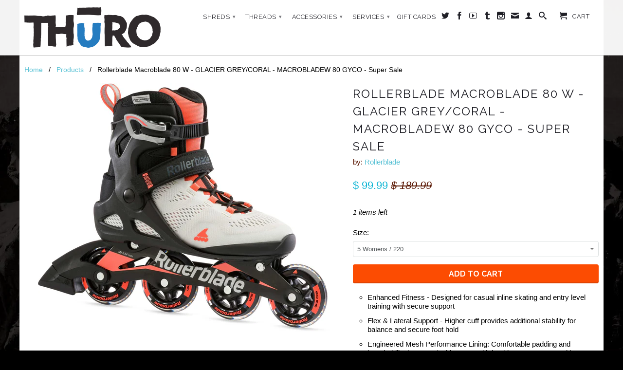

--- FILE ---
content_type: text/html; charset=utf-8
request_url: https://thuroshop.com/products/rollerblade-macroblade-80-w-glacier-grey-coral
body_size: 28149
content:
<!DOCTYPE html>
<!--[if lt IE 7 ]><html class="ie ie6" lang="en"> <![endif]-->
<!--[if IE 7 ]><html class="ie ie7" lang="en"> <![endif]-->
<!--[if IE 8 ]><html class="ie ie8" lang="en"> <![endif]-->
<!--[if (gte IE 9)|!(IE)]><!--><html lang="en"> <!--<![endif]-->
  <head>
    <meta charset="utf-8">
    <meta http-equiv="cleartype" content="on">
    <meta name="robots" content="index,follow"> 
      
    <title>Rollerblade Macroblade 80 W - GLACIER GREY/CORAL - MACROBLADEW 80 GYCO | THURO</title>

    
      <meta name="description" content="Enhanced Fitness - Designed for casual inline skating and entry level training with secure support Flex &amp;amp; Lateral Support - Higher cuff provides additional stability for balance and secure foot hold Engineered Mesh Performance Lining: Comfortable padding and breathability in tongue/ankle areas with buckle, power st" />
    

    

<meta name="author" content="THURO">
<meta property="og:url" content="https://thuroshop.com/products/rollerblade-macroblade-80-w-glacier-grey-coral">
<meta property="og:site_name" content="THURO">


  <meta property="og:type" content="product">
  <meta property="og:title" content="Rollerblade Macroblade 80 W - GLACIER GREY/CORAL - MACROBLADEW 80 GYCO - Super Sale">
  
  <meta property="og:image" content="http://thuroshop.com/cdn/shop/products/16ROLWMCRBLD80LWMILS_Glacier_Grey_Coral_grande.jpg?v=1644009464">
  <meta property="og:image:secure_url" content="https://thuroshop.com/cdn/shop/products/16ROLWMCRBLD80LWMILS_Glacier_Grey_Coral_grande.jpg?v=1644009464">
  
  <meta property="og:image" content="http://thuroshop.com/cdn/shop/products/07625800824_07100700R50-GlacierGreyCor_SDE_grande.jpg?v=1644009487">
  <meta property="og:image:secure_url" content="https://thuroshop.com/cdn/shop/products/07625800824_07100700R50-GlacierGreyCor_SDE_grande.jpg?v=1644009487">
  
  <meta property="og:image" content="http://thuroshop.com/cdn/shop/products/07625800824_07100700R50-GlacierGreyCor_SDE-alt1_grande.jpg?v=1644009493">
  <meta property="og:image:secure_url" content="https://thuroshop.com/cdn/shop/products/07625800824_07100700R50-GlacierGreyCor_SDE-alt1_grande.jpg?v=1644009493">
  
  <meta property="og:price:amount" content="99.99">
  <meta property="og:price:currency" content="USD">
  
    
  
    
  
    
  
    
  
    
  
    
    


  <meta property="og:description" content="Enhanced Fitness - Designed for casual inline skating and entry level training with secure support Flex &amp;amp; Lateral Support - Higher cuff provides additional stability for balance and secure foot hold Engineered Mesh Performance Lining: Comfortable padding and breathability in tongue/ankle areas with buckle, power st">





  <meta name="twitter:site" content="@thuroshop">


  <meta name="twitter:card" content="product">
  <meta name="twitter:title" content="Rollerblade Macroblade 80 W - GLACIER GREY/CORAL - MACROBLADEW 80 GYCO - Super Sale">
  <meta name="twitter:description" content="
Enhanced Fitness - Designed for casual inline skating and entry level training with secure support
Flex &amp;amp; Lateral Support - Higher cuff provides additional stability for balance and secure foot hold
Engineered Mesh Performance Lining: Comfortable padding and breathability in tongue/ankle areas with buckle, power strap and lace closure system
Double-blade aluminum frame: durable low-profile design from 260mm to 280mm for added balance and stability
ROLLERBLADE PERFORMANCE WHEELS: 80mm/82A wheels and SG5 bearings for best wear and moderate speed; 84mm wheels for speed

MACROBLADEW 80 GYCO
00008290630025996537 07100700R50">
  <meta name="twitter:image" content="https://thuroshop.com/cdn/shop/products/16ROLWMCRBLD80LWMILS_Glacier_Grey_Coral_medium.jpg?v=1644009464">
  <meta name="twitter:image:width" content="240">
  <meta name="twitter:image:height" content="240">
  <meta name="twitter:label1" content="Price">
  <meta name="twitter:data1" content="$ 99.99 USD">
  
  <meta name="twitter:label2" content="Brand">
  <meta name="twitter:data2" content="Rollerblade">
  


    
    

    <!-- Mobile Specific Metas -->
    <meta name="HandheldFriendly" content="True">
    <meta name="MobileOptimized" content="320">
    <meta name="viewport" content="width=device-width, initial-scale=1, maximum-scale=1"> 

    <!-- Stylesheets -->
    <link href="//thuroshop.com/cdn/shop/t/8/assets/styles.css?v=132481366608744925721767224054" rel="stylesheet" type="text/css" media="all" />
    <!--[if lte IE 9]>
      <link href="//thuroshop.com/cdn/shop/t/8/assets/ie.css?v=16370617434440559491408061265" rel="stylesheet" type="text/css" media="all" />
    <![endif]-->
    <!--[if lte IE 7]>
      //thuroshop.com/cdn/shop/t/8/assets/lte-ie7.js?v=163036231798125265921408061265
    <![endif]-->

    <!-- Icons -->
    <link rel="shortcut icon" type="image/x-icon" href="//thuroshop.com/cdn/shop/t/8/assets/favicon.png?v=127060977568428297091408070773">
    <link rel="canonical" href="https://thuroshop.com/products/rollerblade-macroblade-80-w-glacier-grey-coral" />

    <!-- Custom Fonts -->
    <link href='//fonts.googleapis.com/css?family=.|Raleway:light,normal,bold|Raleway:light,normal,bold|Raleway:light,normal,bold|' rel='stylesheet' type='text/css'>
    
    

    <!-- jQuery and jQuery fallback -->
    <script src="//ajax.googleapis.com/ajax/libs/jquery/1.11.1/jquery.min.js"></script>
    <script>window.jQuery || document.write("<script src='//thuroshop.com/cdn/shop/t/8/assets/jquery.min.js?v=134162713284037891001408061264'>\x3C/script>")</script>
    <script src="//thuroshop.com/cdn/shop/t/8/assets/app.js?v=105616170480394730851767224006" type="text/javascript"></script>
    <script src="//thuroshop.com/cdn/shop/t/8/assets/cloudzoom.js?v=104616995397853539871408061263" type="text/javascript"></script>
    <script src="//thuroshop.com/cdn/shopifycloud/storefront/assets/themes_support/option_selection-b017cd28.js" type="text/javascript"></script>        
    <script>window.performance && window.performance.mark && window.performance.mark('shopify.content_for_header.start');</script><meta id="shopify-digital-wallet" name="shopify-digital-wallet" content="/5554257/digital_wallets/dialog">
<meta name="shopify-checkout-api-token" content="106e6b807a44792a6c6cf5b387065a11">
<meta id="in-context-paypal-metadata" data-shop-id="5554257" data-venmo-supported="false" data-environment="production" data-locale="en_US" data-paypal-v4="true" data-currency="USD">
<link rel="alternate" type="application/json+oembed" href="https://thuroshop.com/products/rollerblade-macroblade-80-w-glacier-grey-coral.oembed">
<script async="async" src="/checkouts/internal/preloads.js?locale=en-US"></script>
<link rel="preconnect" href="https://shop.app" crossorigin="anonymous">
<script async="async" src="https://shop.app/checkouts/internal/preloads.js?locale=en-US&shop_id=5554257" crossorigin="anonymous"></script>
<script id="apple-pay-shop-capabilities" type="application/json">{"shopId":5554257,"countryCode":"US","currencyCode":"USD","merchantCapabilities":["supports3DS"],"merchantId":"gid:\/\/shopify\/Shop\/5554257","merchantName":"THURO","requiredBillingContactFields":["postalAddress","email","phone"],"requiredShippingContactFields":["postalAddress","email","phone"],"shippingType":"shipping","supportedNetworks":["visa","masterCard","amex","discover","elo","jcb"],"total":{"type":"pending","label":"THURO","amount":"1.00"},"shopifyPaymentsEnabled":true,"supportsSubscriptions":true}</script>
<script id="shopify-features" type="application/json">{"accessToken":"106e6b807a44792a6c6cf5b387065a11","betas":["rich-media-storefront-analytics"],"domain":"thuroshop.com","predictiveSearch":true,"shopId":5554257,"locale":"en"}</script>
<script>var Shopify = Shopify || {};
Shopify.shop = "thuro.myshopify.com";
Shopify.locale = "en";
Shopify.currency = {"active":"USD","rate":"1.0"};
Shopify.country = "US";
Shopify.theme = {"name":"Retina","id":10079903,"schema_name":null,"schema_version":null,"theme_store_id":601,"role":"main"};
Shopify.theme.handle = "null";
Shopify.theme.style = {"id":null,"handle":null};
Shopify.cdnHost = "thuroshop.com/cdn";
Shopify.routes = Shopify.routes || {};
Shopify.routes.root = "/";</script>
<script type="module">!function(o){(o.Shopify=o.Shopify||{}).modules=!0}(window);</script>
<script>!function(o){function n(){var o=[];function n(){o.push(Array.prototype.slice.apply(arguments))}return n.q=o,n}var t=o.Shopify=o.Shopify||{};t.loadFeatures=n(),t.autoloadFeatures=n()}(window);</script>
<script>
  window.ShopifyPay = window.ShopifyPay || {};
  window.ShopifyPay.apiHost = "shop.app\/pay";
  window.ShopifyPay.redirectState = null;
</script>
<script id="shop-js-analytics" type="application/json">{"pageType":"product"}</script>
<script defer="defer" async type="module" src="//thuroshop.com/cdn/shopifycloud/shop-js/modules/v2/client.init-shop-cart-sync_CG-L-Qzi.en.esm.js"></script>
<script defer="defer" async type="module" src="//thuroshop.com/cdn/shopifycloud/shop-js/modules/v2/chunk.common_B8yXDTDb.esm.js"></script>
<script type="module">
  await import("//thuroshop.com/cdn/shopifycloud/shop-js/modules/v2/client.init-shop-cart-sync_CG-L-Qzi.en.esm.js");
await import("//thuroshop.com/cdn/shopifycloud/shop-js/modules/v2/chunk.common_B8yXDTDb.esm.js");

  window.Shopify.SignInWithShop?.initShopCartSync?.({"fedCMEnabled":true,"windoidEnabled":true});

</script>
<script>
  window.Shopify = window.Shopify || {};
  if (!window.Shopify.featureAssets) window.Shopify.featureAssets = {};
  window.Shopify.featureAssets['shop-js'] = {"shop-cart-sync":["modules/v2/client.shop-cart-sync_C7TtgCZT.en.esm.js","modules/v2/chunk.common_B8yXDTDb.esm.js"],"shop-button":["modules/v2/client.shop-button_aOcg-RjH.en.esm.js","modules/v2/chunk.common_B8yXDTDb.esm.js"],"init-shop-email-lookup-coordinator":["modules/v2/client.init-shop-email-lookup-coordinator_D-37GF_a.en.esm.js","modules/v2/chunk.common_B8yXDTDb.esm.js"],"init-fed-cm":["modules/v2/client.init-fed-cm_DGh7x7ZX.en.esm.js","modules/v2/chunk.common_B8yXDTDb.esm.js"],"init-windoid":["modules/v2/client.init-windoid_C5PxDKWE.en.esm.js","modules/v2/chunk.common_B8yXDTDb.esm.js"],"shop-toast-manager":["modules/v2/client.shop-toast-manager_BmSBWum3.en.esm.js","modules/v2/chunk.common_B8yXDTDb.esm.js"],"shop-cash-offers":["modules/v2/client.shop-cash-offers_DkchToOx.en.esm.js","modules/v2/chunk.common_B8yXDTDb.esm.js","modules/v2/chunk.modal_dvVUSHam.esm.js"],"init-shop-cart-sync":["modules/v2/client.init-shop-cart-sync_CG-L-Qzi.en.esm.js","modules/v2/chunk.common_B8yXDTDb.esm.js"],"avatar":["modules/v2/client.avatar_BTnouDA3.en.esm.js"],"shop-login-button":["modules/v2/client.shop-login-button_DrVPCwAQ.en.esm.js","modules/v2/chunk.common_B8yXDTDb.esm.js","modules/v2/chunk.modal_dvVUSHam.esm.js"],"pay-button":["modules/v2/client.pay-button_Cw45D1uM.en.esm.js","modules/v2/chunk.common_B8yXDTDb.esm.js"],"init-customer-accounts":["modules/v2/client.init-customer-accounts_BNYsaOzg.en.esm.js","modules/v2/client.shop-login-button_DrVPCwAQ.en.esm.js","modules/v2/chunk.common_B8yXDTDb.esm.js","modules/v2/chunk.modal_dvVUSHam.esm.js"],"checkout-modal":["modules/v2/client.checkout-modal_NoX7b1qq.en.esm.js","modules/v2/chunk.common_B8yXDTDb.esm.js","modules/v2/chunk.modal_dvVUSHam.esm.js"],"init-customer-accounts-sign-up":["modules/v2/client.init-customer-accounts-sign-up_pIEGEpjr.en.esm.js","modules/v2/client.shop-login-button_DrVPCwAQ.en.esm.js","modules/v2/chunk.common_B8yXDTDb.esm.js","modules/v2/chunk.modal_dvVUSHam.esm.js"],"init-shop-for-new-customer-accounts":["modules/v2/client.init-shop-for-new-customer-accounts_BIu2e6le.en.esm.js","modules/v2/client.shop-login-button_DrVPCwAQ.en.esm.js","modules/v2/chunk.common_B8yXDTDb.esm.js","modules/v2/chunk.modal_dvVUSHam.esm.js"],"shop-follow-button":["modules/v2/client.shop-follow-button_B6YY9G4U.en.esm.js","modules/v2/chunk.common_B8yXDTDb.esm.js","modules/v2/chunk.modal_dvVUSHam.esm.js"],"lead-capture":["modules/v2/client.lead-capture_o2hOda6W.en.esm.js","modules/v2/chunk.common_B8yXDTDb.esm.js","modules/v2/chunk.modal_dvVUSHam.esm.js"],"shop-login":["modules/v2/client.shop-login_DA8-MZ-E.en.esm.js","modules/v2/chunk.common_B8yXDTDb.esm.js","modules/v2/chunk.modal_dvVUSHam.esm.js"],"payment-terms":["modules/v2/client.payment-terms_BFsudFhJ.en.esm.js","modules/v2/chunk.common_B8yXDTDb.esm.js","modules/v2/chunk.modal_dvVUSHam.esm.js"]};
</script>
<script id="__st">var __st={"a":5554257,"offset":-18000,"reqid":"09f307e6-76d0-4494-80ce-408e87935bbb-1768097279","pageurl":"thuroshop.com\/products\/rollerblade-macroblade-80-w-glacier-grey-coral","u":"75fd546cd25c","p":"product","rtyp":"product","rid":7221803647132};</script>
<script>window.ShopifyPaypalV4VisibilityTracking = true;</script>
<script id="captcha-bootstrap">!function(){'use strict';const t='contact',e='account',n='new_comment',o=[[t,t],['blogs',n],['comments',n],[t,'customer']],c=[[e,'customer_login'],[e,'guest_login'],[e,'recover_customer_password'],[e,'create_customer']],r=t=>t.map((([t,e])=>`form[action*='/${t}']:not([data-nocaptcha='true']) input[name='form_type'][value='${e}']`)).join(','),a=t=>()=>t?[...document.querySelectorAll(t)].map((t=>t.form)):[];function s(){const t=[...o],e=r(t);return a(e)}const i='password',u='form_key',d=['recaptcha-v3-token','g-recaptcha-response','h-captcha-response',i],f=()=>{try{return window.sessionStorage}catch{return}},m='__shopify_v',_=t=>t.elements[u];function p(t,e,n=!1){try{const o=window.sessionStorage,c=JSON.parse(o.getItem(e)),{data:r}=function(t){const{data:e,action:n}=t;return t[m]||n?{data:e,action:n}:{data:t,action:n}}(c);for(const[e,n]of Object.entries(r))t.elements[e]&&(t.elements[e].value=n);n&&o.removeItem(e)}catch(o){console.error('form repopulation failed',{error:o})}}const l='form_type',E='cptcha';function T(t){t.dataset[E]=!0}const w=window,h=w.document,L='Shopify',v='ce_forms',y='captcha';let A=!1;((t,e)=>{const n=(g='f06e6c50-85a8-45c8-87d0-21a2b65856fe',I='https://cdn.shopify.com/shopifycloud/storefront-forms-hcaptcha/ce_storefront_forms_captcha_hcaptcha.v1.5.2.iife.js',D={infoText:'Protected by hCaptcha',privacyText:'Privacy',termsText:'Terms'},(t,e,n)=>{const o=w[L][v],c=o.bindForm;if(c)return c(t,g,e,D).then(n);var r;o.q.push([[t,g,e,D],n]),r=I,A||(h.body.append(Object.assign(h.createElement('script'),{id:'captcha-provider',async:!0,src:r})),A=!0)});var g,I,D;w[L]=w[L]||{},w[L][v]=w[L][v]||{},w[L][v].q=[],w[L][y]=w[L][y]||{},w[L][y].protect=function(t,e){n(t,void 0,e),T(t)},Object.freeze(w[L][y]),function(t,e,n,w,h,L){const[v,y,A,g]=function(t,e,n){const i=e?o:[],u=t?c:[],d=[...i,...u],f=r(d),m=r(i),_=r(d.filter((([t,e])=>n.includes(e))));return[a(f),a(m),a(_),s()]}(w,h,L),I=t=>{const e=t.target;return e instanceof HTMLFormElement?e:e&&e.form},D=t=>v().includes(t);t.addEventListener('submit',(t=>{const e=I(t);if(!e)return;const n=D(e)&&!e.dataset.hcaptchaBound&&!e.dataset.recaptchaBound,o=_(e),c=g().includes(e)&&(!o||!o.value);(n||c)&&t.preventDefault(),c&&!n&&(function(t){try{if(!f())return;!function(t){const e=f();if(!e)return;const n=_(t);if(!n)return;const o=n.value;o&&e.removeItem(o)}(t);const e=Array.from(Array(32),(()=>Math.random().toString(36)[2])).join('');!function(t,e){_(t)||t.append(Object.assign(document.createElement('input'),{type:'hidden',name:u})),t.elements[u].value=e}(t,e),function(t,e){const n=f();if(!n)return;const o=[...t.querySelectorAll(`input[type='${i}']`)].map((({name:t})=>t)),c=[...d,...o],r={};for(const[a,s]of new FormData(t).entries())c.includes(a)||(r[a]=s);n.setItem(e,JSON.stringify({[m]:1,action:t.action,data:r}))}(t,e)}catch(e){console.error('failed to persist form',e)}}(e),e.submit())}));const S=(t,e)=>{t&&!t.dataset[E]&&(n(t,e.some((e=>e===t))),T(t))};for(const o of['focusin','change'])t.addEventListener(o,(t=>{const e=I(t);D(e)&&S(e,y())}));const B=e.get('form_key'),M=e.get(l),P=B&&M;t.addEventListener('DOMContentLoaded',(()=>{const t=y();if(P)for(const e of t)e.elements[l].value===M&&p(e,B);[...new Set([...A(),...v().filter((t=>'true'===t.dataset.shopifyCaptcha))])].forEach((e=>S(e,t)))}))}(h,new URLSearchParams(w.location.search),n,t,e,['guest_login'])})(!0,!0)}();</script>
<script integrity="sha256-4kQ18oKyAcykRKYeNunJcIwy7WH5gtpwJnB7kiuLZ1E=" data-source-attribution="shopify.loadfeatures" defer="defer" src="//thuroshop.com/cdn/shopifycloud/storefront/assets/storefront/load_feature-a0a9edcb.js" crossorigin="anonymous"></script>
<script crossorigin="anonymous" defer="defer" src="//thuroshop.com/cdn/shopifycloud/storefront/assets/shopify_pay/storefront-65b4c6d7.js?v=20250812"></script>
<script data-source-attribution="shopify.dynamic_checkout.dynamic.init">var Shopify=Shopify||{};Shopify.PaymentButton=Shopify.PaymentButton||{isStorefrontPortableWallets:!0,init:function(){window.Shopify.PaymentButton.init=function(){};var t=document.createElement("script");t.src="https://thuroshop.com/cdn/shopifycloud/portable-wallets/latest/portable-wallets.en.js",t.type="module",document.head.appendChild(t)}};
</script>
<script data-source-attribution="shopify.dynamic_checkout.buyer_consent">
  function portableWalletsHideBuyerConsent(e){var t=document.getElementById("shopify-buyer-consent"),n=document.getElementById("shopify-subscription-policy-button");t&&n&&(t.classList.add("hidden"),t.setAttribute("aria-hidden","true"),n.removeEventListener("click",e))}function portableWalletsShowBuyerConsent(e){var t=document.getElementById("shopify-buyer-consent"),n=document.getElementById("shopify-subscription-policy-button");t&&n&&(t.classList.remove("hidden"),t.removeAttribute("aria-hidden"),n.addEventListener("click",e))}window.Shopify?.PaymentButton&&(window.Shopify.PaymentButton.hideBuyerConsent=portableWalletsHideBuyerConsent,window.Shopify.PaymentButton.showBuyerConsent=portableWalletsShowBuyerConsent);
</script>
<script data-source-attribution="shopify.dynamic_checkout.cart.bootstrap">document.addEventListener("DOMContentLoaded",(function(){function t(){return document.querySelector("shopify-accelerated-checkout-cart, shopify-accelerated-checkout")}if(t())Shopify.PaymentButton.init();else{new MutationObserver((function(e,n){t()&&(Shopify.PaymentButton.init(),n.disconnect())})).observe(document.body,{childList:!0,subtree:!0})}}));
</script>
<link id="shopify-accelerated-checkout-styles" rel="stylesheet" media="screen" href="https://thuroshop.com/cdn/shopifycloud/portable-wallets/latest/accelerated-checkout-backwards-compat.css" crossorigin="anonymous">
<style id="shopify-accelerated-checkout-cart">
        #shopify-buyer-consent {
  margin-top: 1em;
  display: inline-block;
  width: 100%;
}

#shopify-buyer-consent.hidden {
  display: none;
}

#shopify-subscription-policy-button {
  background: none;
  border: none;
  padding: 0;
  text-decoration: underline;
  font-size: inherit;
  cursor: pointer;
}

#shopify-subscription-policy-button::before {
  box-shadow: none;
}

      </style>

<script>window.performance && window.performance.mark && window.performance.mark('shopify.content_for_header.end');</script>
  <link href="https://monorail-edge.shopifysvc.com" rel="dns-prefetch">
<script>(function(){if ("sendBeacon" in navigator && "performance" in window) {try {var session_token_from_headers = performance.getEntriesByType('navigation')[0].serverTiming.find(x => x.name == '_s').description;} catch {var session_token_from_headers = undefined;}var session_cookie_matches = document.cookie.match(/_shopify_s=([^;]*)/);var session_token_from_cookie = session_cookie_matches && session_cookie_matches.length === 2 ? session_cookie_matches[1] : "";var session_token = session_token_from_headers || session_token_from_cookie || "";function handle_abandonment_event(e) {var entries = performance.getEntries().filter(function(entry) {return /monorail-edge.shopifysvc.com/.test(entry.name);});if (!window.abandonment_tracked && entries.length === 0) {window.abandonment_tracked = true;var currentMs = Date.now();var navigation_start = performance.timing.navigationStart;var payload = {shop_id: 5554257,url: window.location.href,navigation_start,duration: currentMs - navigation_start,session_token,page_type: "product"};window.navigator.sendBeacon("https://monorail-edge.shopifysvc.com/v1/produce", JSON.stringify({schema_id: "online_store_buyer_site_abandonment/1.1",payload: payload,metadata: {event_created_at_ms: currentMs,event_sent_at_ms: currentMs}}));}}window.addEventListener('pagehide', handle_abandonment_event);}}());</script>
<script id="web-pixels-manager-setup">(function e(e,d,r,n,o){if(void 0===o&&(o={}),!Boolean(null===(a=null===(i=window.Shopify)||void 0===i?void 0:i.analytics)||void 0===a?void 0:a.replayQueue)){var i,a;window.Shopify=window.Shopify||{};var t=window.Shopify;t.analytics=t.analytics||{};var s=t.analytics;s.replayQueue=[],s.publish=function(e,d,r){return s.replayQueue.push([e,d,r]),!0};try{self.performance.mark("wpm:start")}catch(e){}var l=function(){var e={modern:/Edge?\/(1{2}[4-9]|1[2-9]\d|[2-9]\d{2}|\d{4,})\.\d+(\.\d+|)|Firefox\/(1{2}[4-9]|1[2-9]\d|[2-9]\d{2}|\d{4,})\.\d+(\.\d+|)|Chrom(ium|e)\/(9{2}|\d{3,})\.\d+(\.\d+|)|(Maci|X1{2}).+ Version\/(15\.\d+|(1[6-9]|[2-9]\d|\d{3,})\.\d+)([,.]\d+|)( \(\w+\)|)( Mobile\/\w+|) Safari\/|Chrome.+OPR\/(9{2}|\d{3,})\.\d+\.\d+|(CPU[ +]OS|iPhone[ +]OS|CPU[ +]iPhone|CPU IPhone OS|CPU iPad OS)[ +]+(15[._]\d+|(1[6-9]|[2-9]\d|\d{3,})[._]\d+)([._]\d+|)|Android:?[ /-](13[3-9]|1[4-9]\d|[2-9]\d{2}|\d{4,})(\.\d+|)(\.\d+|)|Android.+Firefox\/(13[5-9]|1[4-9]\d|[2-9]\d{2}|\d{4,})\.\d+(\.\d+|)|Android.+Chrom(ium|e)\/(13[3-9]|1[4-9]\d|[2-9]\d{2}|\d{4,})\.\d+(\.\d+|)|SamsungBrowser\/([2-9]\d|\d{3,})\.\d+/,legacy:/Edge?\/(1[6-9]|[2-9]\d|\d{3,})\.\d+(\.\d+|)|Firefox\/(5[4-9]|[6-9]\d|\d{3,})\.\d+(\.\d+|)|Chrom(ium|e)\/(5[1-9]|[6-9]\d|\d{3,})\.\d+(\.\d+|)([\d.]+$|.*Safari\/(?![\d.]+ Edge\/[\d.]+$))|(Maci|X1{2}).+ Version\/(10\.\d+|(1[1-9]|[2-9]\d|\d{3,})\.\d+)([,.]\d+|)( \(\w+\)|)( Mobile\/\w+|) Safari\/|Chrome.+OPR\/(3[89]|[4-9]\d|\d{3,})\.\d+\.\d+|(CPU[ +]OS|iPhone[ +]OS|CPU[ +]iPhone|CPU IPhone OS|CPU iPad OS)[ +]+(10[._]\d+|(1[1-9]|[2-9]\d|\d{3,})[._]\d+)([._]\d+|)|Android:?[ /-](13[3-9]|1[4-9]\d|[2-9]\d{2}|\d{4,})(\.\d+|)(\.\d+|)|Mobile Safari.+OPR\/([89]\d|\d{3,})\.\d+\.\d+|Android.+Firefox\/(13[5-9]|1[4-9]\d|[2-9]\d{2}|\d{4,})\.\d+(\.\d+|)|Android.+Chrom(ium|e)\/(13[3-9]|1[4-9]\d|[2-9]\d{2}|\d{4,})\.\d+(\.\d+|)|Android.+(UC? ?Browser|UCWEB|U3)[ /]?(15\.([5-9]|\d{2,})|(1[6-9]|[2-9]\d|\d{3,})\.\d+)\.\d+|SamsungBrowser\/(5\.\d+|([6-9]|\d{2,})\.\d+)|Android.+MQ{2}Browser\/(14(\.(9|\d{2,})|)|(1[5-9]|[2-9]\d|\d{3,})(\.\d+|))(\.\d+|)|K[Aa][Ii]OS\/(3\.\d+|([4-9]|\d{2,})\.\d+)(\.\d+|)/},d=e.modern,r=e.legacy,n=navigator.userAgent;return n.match(d)?"modern":n.match(r)?"legacy":"unknown"}(),u="modern"===l?"modern":"legacy",c=(null!=n?n:{modern:"",legacy:""})[u],f=function(e){return[e.baseUrl,"/wpm","/b",e.hashVersion,"modern"===e.buildTarget?"m":"l",".js"].join("")}({baseUrl:d,hashVersion:r,buildTarget:u}),m=function(e){var d=e.version,r=e.bundleTarget,n=e.surface,o=e.pageUrl,i=e.monorailEndpoint;return{emit:function(e){var a=e.status,t=e.errorMsg,s=(new Date).getTime(),l=JSON.stringify({metadata:{event_sent_at_ms:s},events:[{schema_id:"web_pixels_manager_load/3.1",payload:{version:d,bundle_target:r,page_url:o,status:a,surface:n,error_msg:t},metadata:{event_created_at_ms:s}}]});if(!i)return console&&console.warn&&console.warn("[Web Pixels Manager] No Monorail endpoint provided, skipping logging."),!1;try{return self.navigator.sendBeacon.bind(self.navigator)(i,l)}catch(e){}var u=new XMLHttpRequest;try{return u.open("POST",i,!0),u.setRequestHeader("Content-Type","text/plain"),u.send(l),!0}catch(e){return console&&console.warn&&console.warn("[Web Pixels Manager] Got an unhandled error while logging to Monorail."),!1}}}}({version:r,bundleTarget:l,surface:e.surface,pageUrl:self.location.href,monorailEndpoint:e.monorailEndpoint});try{o.browserTarget=l,function(e){var d=e.src,r=e.async,n=void 0===r||r,o=e.onload,i=e.onerror,a=e.sri,t=e.scriptDataAttributes,s=void 0===t?{}:t,l=document.createElement("script"),u=document.querySelector("head"),c=document.querySelector("body");if(l.async=n,l.src=d,a&&(l.integrity=a,l.crossOrigin="anonymous"),s)for(var f in s)if(Object.prototype.hasOwnProperty.call(s,f))try{l.dataset[f]=s[f]}catch(e){}if(o&&l.addEventListener("load",o),i&&l.addEventListener("error",i),u)u.appendChild(l);else{if(!c)throw new Error("Did not find a head or body element to append the script");c.appendChild(l)}}({src:f,async:!0,onload:function(){if(!function(){var e,d;return Boolean(null===(d=null===(e=window.Shopify)||void 0===e?void 0:e.analytics)||void 0===d?void 0:d.initialized)}()){var d=window.webPixelsManager.init(e)||void 0;if(d){var r=window.Shopify.analytics;r.replayQueue.forEach((function(e){var r=e[0],n=e[1],o=e[2];d.publishCustomEvent(r,n,o)})),r.replayQueue=[],r.publish=d.publishCustomEvent,r.visitor=d.visitor,r.initialized=!0}}},onerror:function(){return m.emit({status:"failed",errorMsg:"".concat(f," has failed to load")})},sri:function(e){var d=/^sha384-[A-Za-z0-9+/=]+$/;return"string"==typeof e&&d.test(e)}(c)?c:"",scriptDataAttributes:o}),m.emit({status:"loading"})}catch(e){m.emit({status:"failed",errorMsg:(null==e?void 0:e.message)||"Unknown error"})}}})({shopId: 5554257,storefrontBaseUrl: "https://thuroshop.com",extensionsBaseUrl: "https://extensions.shopifycdn.com/cdn/shopifycloud/web-pixels-manager",monorailEndpoint: "https://monorail-edge.shopifysvc.com/unstable/produce_batch",surface: "storefront-renderer",enabledBetaFlags: ["2dca8a86","a0d5f9d2"],webPixelsConfigList: [{"id":"shopify-app-pixel","configuration":"{}","eventPayloadVersion":"v1","runtimeContext":"STRICT","scriptVersion":"0450","apiClientId":"shopify-pixel","type":"APP","privacyPurposes":["ANALYTICS","MARKETING"]},{"id":"shopify-custom-pixel","eventPayloadVersion":"v1","runtimeContext":"LAX","scriptVersion":"0450","apiClientId":"shopify-pixel","type":"CUSTOM","privacyPurposes":["ANALYTICS","MARKETING"]}],isMerchantRequest: false,initData: {"shop":{"name":"THURO","paymentSettings":{"currencyCode":"USD"},"myshopifyDomain":"thuro.myshopify.com","countryCode":"US","storefrontUrl":"https:\/\/thuroshop.com"},"customer":null,"cart":null,"checkout":null,"productVariants":[{"price":{"amount":99.99,"currencyCode":"USD"},"product":{"title":"Rollerblade Macroblade 80 W - GLACIER GREY\/CORAL - MACROBLADEW 80 GYCO - Super Sale","vendor":"Rollerblade","id":"7221803647132","untranslatedTitle":"Rollerblade Macroblade 80 W - GLACIER GREY\/CORAL - MACROBLADEW 80 GYCO - Super Sale","url":"\/products\/rollerblade-macroblade-80-w-glacier-grey-coral","type":"Fitness\/City: Complete Skates"},"id":"41395861225628","image":{"src":"\/\/thuroshop.com\/cdn\/shop\/products\/16ROLWMCRBLD80LWMILS_Glacier_Grey_Coral.jpg?v=1644009464"},"sku":null,"title":"5 Womens \/ 220","untranslatedTitle":"5 Womens \/ 220"},{"price":{"amount":99.99,"currencyCode":"USD"},"product":{"title":"Rollerblade Macroblade 80 W - GLACIER GREY\/CORAL - MACROBLADEW 80 GYCO - Super Sale","vendor":"Rollerblade","id":"7221803647132","untranslatedTitle":"Rollerblade Macroblade 80 W - GLACIER GREY\/CORAL - MACROBLADEW 80 GYCO - Super Sale","url":"\/products\/rollerblade-macroblade-80-w-glacier-grey-coral","type":"Fitness\/City: Complete Skates"},"id":"41395861258396","image":{"src":"\/\/thuroshop.com\/cdn\/shop\/products\/16ROLWMCRBLD80LWMILS_Glacier_Grey_Coral.jpg?v=1644009464"},"sku":null,"title":"6 Womens \/ 230","untranslatedTitle":"6 Womens \/ 230"},{"price":{"amount":99.99,"currencyCode":"USD"},"product":{"title":"Rollerblade Macroblade 80 W - GLACIER GREY\/CORAL - MACROBLADEW 80 GYCO - Super Sale","vendor":"Rollerblade","id":"7221803647132","untranslatedTitle":"Rollerblade Macroblade 80 W - GLACIER GREY\/CORAL - MACROBLADEW 80 GYCO - Super Sale","url":"\/products\/rollerblade-macroblade-80-w-glacier-grey-coral","type":"Fitness\/City: Complete Skates"},"id":"41395861291164","image":{"src":"\/\/thuroshop.com\/cdn\/shop\/products\/16ROLWMCRBLD80LWMILS_Glacier_Grey_Coral.jpg?v=1644009464"},"sku":null,"title":"7 Womens \/ 240","untranslatedTitle":"7 Womens \/ 240"},{"price":{"amount":99.99,"currencyCode":"USD"},"product":{"title":"Rollerblade Macroblade 80 W - GLACIER GREY\/CORAL - MACROBLADEW 80 GYCO - Super Sale","vendor":"Rollerblade","id":"7221803647132","untranslatedTitle":"Rollerblade Macroblade 80 W - GLACIER GREY\/CORAL - MACROBLADEW 80 GYCO - Super Sale","url":"\/products\/rollerblade-macroblade-80-w-glacier-grey-coral","type":"Fitness\/City: Complete Skates"},"id":"41395861323932","image":{"src":"\/\/thuroshop.com\/cdn\/shop\/products\/16ROLWMCRBLD80LWMILS_Glacier_Grey_Coral.jpg?v=1644009464"},"sku":null,"title":"8 Womens \/ 250","untranslatedTitle":"8 Womens \/ 250"},{"price":{"amount":99.99,"currencyCode":"USD"},"product":{"title":"Rollerblade Macroblade 80 W - GLACIER GREY\/CORAL - MACROBLADEW 80 GYCO - Super Sale","vendor":"Rollerblade","id":"7221803647132","untranslatedTitle":"Rollerblade Macroblade 80 W - GLACIER GREY\/CORAL - MACROBLADEW 80 GYCO - Super Sale","url":"\/products\/rollerblade-macroblade-80-w-glacier-grey-coral","type":"Fitness\/City: Complete Skates"},"id":"41395861356700","image":{"src":"\/\/thuroshop.com\/cdn\/shop\/products\/16ROLWMCRBLD80LWMILS_Glacier_Grey_Coral.jpg?v=1644009464"},"sku":null,"title":"9 Womens \/ 260","untranslatedTitle":"9 Womens \/ 260"},{"price":{"amount":99.99,"currencyCode":"USD"},"product":{"title":"Rollerblade Macroblade 80 W - GLACIER GREY\/CORAL - MACROBLADEW 80 GYCO - Super Sale","vendor":"Rollerblade","id":"7221803647132","untranslatedTitle":"Rollerblade Macroblade 80 W - GLACIER GREY\/CORAL - MACROBLADEW 80 GYCO - Super Sale","url":"\/products\/rollerblade-macroblade-80-w-glacier-grey-coral","type":"Fitness\/City: Complete Skates"},"id":"41395861389468","image":{"src":"\/\/thuroshop.com\/cdn\/shop\/products\/16ROLWMCRBLD80LWMILS_Glacier_Grey_Coral.jpg?v=1644009464"},"sku":null,"title":"10 Womens \/ 270","untranslatedTitle":"10 Womens \/ 270"}],"purchasingCompany":null},},"https://thuroshop.com/cdn","7cecd0b6w90c54c6cpe92089d5m57a67346",{"modern":"","legacy":""},{"shopId":"5554257","storefrontBaseUrl":"https:\/\/thuroshop.com","extensionBaseUrl":"https:\/\/extensions.shopifycdn.com\/cdn\/shopifycloud\/web-pixels-manager","surface":"storefront-renderer","enabledBetaFlags":"[\"2dca8a86\", \"a0d5f9d2\"]","isMerchantRequest":"false","hashVersion":"7cecd0b6w90c54c6cpe92089d5m57a67346","publish":"custom","events":"[[\"page_viewed\",{}],[\"product_viewed\",{\"productVariant\":{\"price\":{\"amount\":99.99,\"currencyCode\":\"USD\"},\"product\":{\"title\":\"Rollerblade Macroblade 80 W - GLACIER GREY\/CORAL - MACROBLADEW 80 GYCO - Super Sale\",\"vendor\":\"Rollerblade\",\"id\":\"7221803647132\",\"untranslatedTitle\":\"Rollerblade Macroblade 80 W - GLACIER GREY\/CORAL - MACROBLADEW 80 GYCO - Super Sale\",\"url\":\"\/products\/rollerblade-macroblade-80-w-glacier-grey-coral\",\"type\":\"Fitness\/City: Complete Skates\"},\"id\":\"41395861225628\",\"image\":{\"src\":\"\/\/thuroshop.com\/cdn\/shop\/products\/16ROLWMCRBLD80LWMILS_Glacier_Grey_Coral.jpg?v=1644009464\"},\"sku\":null,\"title\":\"5 Womens \/ 220\",\"untranslatedTitle\":\"5 Womens \/ 220\"}}]]"});</script><script>
  window.ShopifyAnalytics = window.ShopifyAnalytics || {};
  window.ShopifyAnalytics.meta = window.ShopifyAnalytics.meta || {};
  window.ShopifyAnalytics.meta.currency = 'USD';
  var meta = {"product":{"id":7221803647132,"gid":"gid:\/\/shopify\/Product\/7221803647132","vendor":"Rollerblade","type":"Fitness\/City: Complete Skates","handle":"rollerblade-macroblade-80-w-glacier-grey-coral","variants":[{"id":41395861225628,"price":9999,"name":"Rollerblade Macroblade 80 W - GLACIER GREY\/CORAL - MACROBLADEW 80 GYCO - Super Sale - 5 Womens \/ 220","public_title":"5 Womens \/ 220","sku":null},{"id":41395861258396,"price":9999,"name":"Rollerblade Macroblade 80 W - GLACIER GREY\/CORAL - MACROBLADEW 80 GYCO - Super Sale - 6 Womens \/ 230","public_title":"6 Womens \/ 230","sku":null},{"id":41395861291164,"price":9999,"name":"Rollerblade Macroblade 80 W - GLACIER GREY\/CORAL - MACROBLADEW 80 GYCO - Super Sale - 7 Womens \/ 240","public_title":"7 Womens \/ 240","sku":null},{"id":41395861323932,"price":9999,"name":"Rollerblade Macroblade 80 W - GLACIER GREY\/CORAL - MACROBLADEW 80 GYCO - Super Sale - 8 Womens \/ 250","public_title":"8 Womens \/ 250","sku":null},{"id":41395861356700,"price":9999,"name":"Rollerblade Macroblade 80 W - GLACIER GREY\/CORAL - MACROBLADEW 80 GYCO - Super Sale - 9 Womens \/ 260","public_title":"9 Womens \/ 260","sku":null},{"id":41395861389468,"price":9999,"name":"Rollerblade Macroblade 80 W - GLACIER GREY\/CORAL - MACROBLADEW 80 GYCO - Super Sale - 10 Womens \/ 270","public_title":"10 Womens \/ 270","sku":null}],"remote":false},"page":{"pageType":"product","resourceType":"product","resourceId":7221803647132,"requestId":"09f307e6-76d0-4494-80ce-408e87935bbb-1768097279"}};
  for (var attr in meta) {
    window.ShopifyAnalytics.meta[attr] = meta[attr];
  }
</script>
<script class="analytics">
  (function () {
    var customDocumentWrite = function(content) {
      var jquery = null;

      if (window.jQuery) {
        jquery = window.jQuery;
      } else if (window.Checkout && window.Checkout.$) {
        jquery = window.Checkout.$;
      }

      if (jquery) {
        jquery('body').append(content);
      }
    };

    var hasLoggedConversion = function(token) {
      if (token) {
        return document.cookie.indexOf('loggedConversion=' + token) !== -1;
      }
      return false;
    }

    var setCookieIfConversion = function(token) {
      if (token) {
        var twoMonthsFromNow = new Date(Date.now());
        twoMonthsFromNow.setMonth(twoMonthsFromNow.getMonth() + 2);

        document.cookie = 'loggedConversion=' + token + '; expires=' + twoMonthsFromNow;
      }
    }

    var trekkie = window.ShopifyAnalytics.lib = window.trekkie = window.trekkie || [];
    if (trekkie.integrations) {
      return;
    }
    trekkie.methods = [
      'identify',
      'page',
      'ready',
      'track',
      'trackForm',
      'trackLink'
    ];
    trekkie.factory = function(method) {
      return function() {
        var args = Array.prototype.slice.call(arguments);
        args.unshift(method);
        trekkie.push(args);
        return trekkie;
      };
    };
    for (var i = 0; i < trekkie.methods.length; i++) {
      var key = trekkie.methods[i];
      trekkie[key] = trekkie.factory(key);
    }
    trekkie.load = function(config) {
      trekkie.config = config || {};
      trekkie.config.initialDocumentCookie = document.cookie;
      var first = document.getElementsByTagName('script')[0];
      var script = document.createElement('script');
      script.type = 'text/javascript';
      script.onerror = function(e) {
        var scriptFallback = document.createElement('script');
        scriptFallback.type = 'text/javascript';
        scriptFallback.onerror = function(error) {
                var Monorail = {
      produce: function produce(monorailDomain, schemaId, payload) {
        var currentMs = new Date().getTime();
        var event = {
          schema_id: schemaId,
          payload: payload,
          metadata: {
            event_created_at_ms: currentMs,
            event_sent_at_ms: currentMs
          }
        };
        return Monorail.sendRequest("https://" + monorailDomain + "/v1/produce", JSON.stringify(event));
      },
      sendRequest: function sendRequest(endpointUrl, payload) {
        // Try the sendBeacon API
        if (window && window.navigator && typeof window.navigator.sendBeacon === 'function' && typeof window.Blob === 'function' && !Monorail.isIos12()) {
          var blobData = new window.Blob([payload], {
            type: 'text/plain'
          });

          if (window.navigator.sendBeacon(endpointUrl, blobData)) {
            return true;
          } // sendBeacon was not successful

        } // XHR beacon

        var xhr = new XMLHttpRequest();

        try {
          xhr.open('POST', endpointUrl);
          xhr.setRequestHeader('Content-Type', 'text/plain');
          xhr.send(payload);
        } catch (e) {
          console.log(e);
        }

        return false;
      },
      isIos12: function isIos12() {
        return window.navigator.userAgent.lastIndexOf('iPhone; CPU iPhone OS 12_') !== -1 || window.navigator.userAgent.lastIndexOf('iPad; CPU OS 12_') !== -1;
      }
    };
    Monorail.produce('monorail-edge.shopifysvc.com',
      'trekkie_storefront_load_errors/1.1',
      {shop_id: 5554257,
      theme_id: 10079903,
      app_name: "storefront",
      context_url: window.location.href,
      source_url: "//thuroshop.com/cdn/s/trekkie.storefront.05c509f133afcfb9f2a8aef7ef881fd109f9b92e.min.js"});

        };
        scriptFallback.async = true;
        scriptFallback.src = '//thuroshop.com/cdn/s/trekkie.storefront.05c509f133afcfb9f2a8aef7ef881fd109f9b92e.min.js';
        first.parentNode.insertBefore(scriptFallback, first);
      };
      script.async = true;
      script.src = '//thuroshop.com/cdn/s/trekkie.storefront.05c509f133afcfb9f2a8aef7ef881fd109f9b92e.min.js';
      first.parentNode.insertBefore(script, first);
    };
    trekkie.load(
      {"Trekkie":{"appName":"storefront","development":false,"defaultAttributes":{"shopId":5554257,"isMerchantRequest":null,"themeId":10079903,"themeCityHash":"3251280611522202375","contentLanguage":"en","currency":"USD","eventMetadataId":"f3824f9e-4cfd-4b81-acf2-3cc561ee36cc"},"isServerSideCookieWritingEnabled":true,"monorailRegion":"shop_domain","enabledBetaFlags":["65f19447"]},"Session Attribution":{},"S2S":{"facebookCapiEnabled":false,"source":"trekkie-storefront-renderer","apiClientId":580111}}
    );

    var loaded = false;
    trekkie.ready(function() {
      if (loaded) return;
      loaded = true;

      window.ShopifyAnalytics.lib = window.trekkie;

      var originalDocumentWrite = document.write;
      document.write = customDocumentWrite;
      try { window.ShopifyAnalytics.merchantGoogleAnalytics.call(this); } catch(error) {};
      document.write = originalDocumentWrite;

      window.ShopifyAnalytics.lib.page(null,{"pageType":"product","resourceType":"product","resourceId":7221803647132,"requestId":"09f307e6-76d0-4494-80ce-408e87935bbb-1768097279","shopifyEmitted":true});

      var match = window.location.pathname.match(/checkouts\/(.+)\/(thank_you|post_purchase)/)
      var token = match? match[1]: undefined;
      if (!hasLoggedConversion(token)) {
        setCookieIfConversion(token);
        window.ShopifyAnalytics.lib.track("Viewed Product",{"currency":"USD","variantId":41395861225628,"productId":7221803647132,"productGid":"gid:\/\/shopify\/Product\/7221803647132","name":"Rollerblade Macroblade 80 W - GLACIER GREY\/CORAL - MACROBLADEW 80 GYCO - Super Sale - 5 Womens \/ 220","price":"99.99","sku":null,"brand":"Rollerblade","variant":"5 Womens \/ 220","category":"Fitness\/City: Complete Skates","nonInteraction":true,"remote":false},undefined,undefined,{"shopifyEmitted":true});
      window.ShopifyAnalytics.lib.track("monorail:\/\/trekkie_storefront_viewed_product\/1.1",{"currency":"USD","variantId":41395861225628,"productId":7221803647132,"productGid":"gid:\/\/shopify\/Product\/7221803647132","name":"Rollerblade Macroblade 80 W - GLACIER GREY\/CORAL - MACROBLADEW 80 GYCO - Super Sale - 5 Womens \/ 220","price":"99.99","sku":null,"brand":"Rollerblade","variant":"5 Womens \/ 220","category":"Fitness\/City: Complete Skates","nonInteraction":true,"remote":false,"referer":"https:\/\/thuroshop.com\/products\/rollerblade-macroblade-80-w-glacier-grey-coral"});
      }
    });


        var eventsListenerScript = document.createElement('script');
        eventsListenerScript.async = true;
        eventsListenerScript.src = "//thuroshop.com/cdn/shopifycloud/storefront/assets/shop_events_listener-3da45d37.js";
        document.getElementsByTagName('head')[0].appendChild(eventsListenerScript);

})();</script>
<script
  defer
  src="https://thuroshop.com/cdn/shopifycloud/perf-kit/shopify-perf-kit-3.0.3.min.js"
  data-application="storefront-renderer"
  data-shop-id="5554257"
  data-render-region="gcp-us-central1"
  data-page-type="product"
  data-theme-instance-id="10079903"
  data-theme-name=""
  data-theme-version=""
  data-monorail-region="shop_domain"
  data-resource-timing-sampling-rate="10"
  data-shs="true"
  data-shs-beacon="true"
  data-shs-export-with-fetch="true"
  data-shs-logs-sample-rate="1"
  data-shs-beacon-endpoint="https://thuroshop.com/api/collect"
></script>
</head>
  <body class="product">
    <div>
      <div id="header" class="mm-fixed-top">
        <a href="#nav" class="icon-menu"> <span>Menu</span></a>
        <a href="#cart" class="icon-cart right"> <span>Cart</span></a>
      </div>
      
      <div class="hidden">
        <div id="nav">
          <ul>
            
              
                <li ><a href="/collections/shreds" title="Shreds">Shreds</a>
                  <ul>
                    
                      
                      <li ><a href="/collections/skateboard" title="Skateboards">Skateboards</a> 
                        <ul>
                                                  
                            <li ><a href="/collections/cruisers-penny-boards" title="- Cruiser & Pennyboards">- Cruiser & Pennyboards</a></li>
                                                  
                            <li ><a href="/collections/skateboards-complete-skateboards" title="- Skateboard Completes">- Skateboard Completes</a></li>
                                                  
                            <li ><a href="/collections/skateboards-decks" title="- Skateboard Decks">- Skateboard Decks</a></li>
                                                  
                            <li ><a href="/collections/skateboards-trucks" title="- Skateboard Trucks">- Skateboard Trucks</a></li>
                                                  
                            <li ><a href="/collections/skateboards-wheels" title="- Skateboard Wheels">- Skateboard Wheels</a></li>
                                                  
                            <li ><a href="/collections/skateboards-bearings" title="- Skateboard Bearings">- Skateboard Bearings</a></li>
                                                  
                            <li ><a href="/collections/skateboards-griptape" title="- Skateboard Grip">- Skateboard Grip</a></li>
                                                  
                            <li ><a href="/collections/skateboarding-gear-and-parts" title="+ Skate Gear & Parts">+ Skate Gear & Parts</a></li>
                                                  
                            <li ><a href="/collections/skateboarding-safety-gear" title="+ Skateboard Protective Gear">+ Skateboard Protective Gear</a></li>
                          
                        </ul>
                      </li>
                      
                    
                      
                      <li ><a href="/collections/inline-skates" title="Skates">Skates</a> 
                        <ul>
                                                  
                            <li ><a href="/collections/park-street-complete-skates" title="Park/Street: Complete Skates">Park/Street: Complete Skates</a></li>
                                                  
                            <li ><a href="/collections/park-street-skates-boot-only" title="Park/Street: Skates Boot Only">Park/Street: Skates Boot Only</a></li>
                                                  
                            <li ><a href="/collections/park-street-gear-parts" title="Park/Street: Gear & Parts">Park/Street: Gear & Parts</a></li>
                                                  
                            <li ><a href="/collections/inline-protective-gear" title="Inline Protective Gear">Inline Protective Gear</a></li>
                                                  
                            <li ><a href="/collections/fitness-city-slalom-fs-skates" title="Fitness/City/Slalom/FS Skates">Fitness/City/Slalom/FS Skates</a></li>
                                                  
                            <li ><a href="/collections/fit-fs-speed-gear-parts" title="Fit/Fs/Speed: Gear & Parts">Fit/Fs/Speed: Gear & Parts</a></li>
                                                  
                            <li ><a href="/collections/brake-pads" title="Replacement Brake Pads">Replacement Brake Pads</a></li>
                                                  
                            <li ><a href="/collections/speed-nordic-skates" title="Speed/Nordic: Skates">Speed/Nordic: Skates</a></li>
                                                  
                            <li ><a href="/collections/rollerskates" title="Rollerskates">Rollerskates</a></li>
                                                  
                            <li ><a href="/collections/ice-skates" title="Ice Skates">Ice Skates</a></li>
                          
                        </ul>
                      </li>
                      
                    
                      
                      <li ><a href="/collections/snow" title="Snowboards">Snowboards</a> 
                        <ul>
                                                  
                            <li ><a href="/collections/snowboard-decks" title="- Snowboard Decks">- Snowboard Decks</a></li>
                                                  
                            <li ><a href="/collections/snowboard-boots" title="- Snowboard Boots">- Snowboard Boots</a></li>
                                                  
                            <li ><a href="/collections/snowboard-bindings" title="- Snowboard Bindings">- Snowboard Bindings</a></li>
                                                  
                            <li ><a href="/collections/snowskates" title="- Snowskates">- Snowskates</a></li>
                                                  
                            <li ><a href="/collections/snow-outerwear" title="+ Outerwear">+ Outerwear</a></li>
                                                  
                            <li ><a href="/collections/snowboard-goggles" title="+ Goggles">+ Goggles</a></li>
                                                  
                            <li ><a href="/collections/snowboard-misc-tools" title="+ Snow Gear & Parts">+ Snow Gear & Parts</a></li>
                                                  
                            <li ><a href="/collections/snow-protective-gear" title="+ Snow Protective Gear">+ Snow Protective Gear</a></li>
                                                  
                            <li ><a href="/collections/snowboard-media" title="+ Snow Media">+ Snow Media</a></li>
                          
                        </ul>
                      </li>
                      
                    
                      
                      <li ><a href="/collections/longboards" title="Longboards">Longboards</a> 
                        <ul>
                                                  
                            <li ><a href="/collections/complete-longboards" title="- Longboard Completes">- Longboard Completes</a></li>
                                                  
                            <li ><a href="/collections/longboard-decks" title="- Longboard Decks">- Longboard Decks</a></li>
                                                  
                            <li ><a href="/collections/longboard-wheels" title="- Longboard Wheels">- Longboard Wheels</a></li>
                                                  
                            <li ><a href="/collections/longboard-trucks" title="- Longboard Trucks">- Longboard Trucks</a></li>
                                                  
                            <li ><a href="/collections/longboard-griptape" title="- Longboard Griptape">- Longboard Griptape</a></li>
                                                  
                            <li ><a href="/collections/longboard-bearings" title="- Longboard Bearings">- Longboard Bearings</a></li>
                                                  
                            <li ><a href="/collections/longboard-protective-gear" title="+ Longboard Protective Gear">+ Longboard Protective Gear</a></li>
                                                  
                            <li ><a href="/collections/longboard-misc-gear-parts" title="+ Misc. Gear & Parts">+ Misc. Gear & Parts</a></li>
                                                  
                            <li ><a href="/collections/boosted-electric-skateboards" title="- Boosted Electric Skateboards">- Boosted Electric Skateboards</a></li>
                          
                        </ul>
                      </li>
                      
                    
                      
                      <li ><a href="/collections/scooter" title="Scooters">Scooters</a> 
                        <ul>
                                                  
                            <li ><a href="/collections/scooters-street-park-scooters" title="- Pro Scooter: Completes">- Pro Scooter: Completes</a></li>
                                                  
                            <li ><a href="/collections/scooters-decks" title="+ PS: Decks">+ PS: Decks</a></li>
                                                  
                            <li ><a href="/collections/scooters-bars" title="+ PS: Bars">+ PS: Bars</a></li>
                                                  
                            <li ><a href="/collections/scooters-wheels" title="+ PS: Wheels">+ PS: Wheels</a></li>
                                                  
                            <li ><a href="/collections/scooter-misc-parts-tools" title="+ PS: Other Gear & Parts">+ PS: Other Gear & Parts</a></li>
                                                  
                            <li ><a href="/collections/scooters-recreational-scooters" title="- Commuter/Transportation">- Commuter/Transportation</a></li>
                                                  
                            <li ><a href="/collections/scooter-protective-gear" title="+ Scooter Protective Gear">+ Scooter Protective Gear</a></li>
                          
                        </ul>
                      </li>
                      
                    
                      
                      <li ><a href="/collections/surfboards" title="Surfboards">Surfboards</a> 
                        <ul>
                                                  
                            <li ><a href="/collections/surf-skim-and-body-board-gear" title="- Surfboards">- Surfboards</a></li>
                                                  
                            <li ><a href="/collections/sup" title="- Standup Paddleboards">- Standup Paddleboards</a></li>
                                                  
                            <li ><a href="/collections/bodyboards-1" title="- Bodyboards">- Bodyboards</a></li>
                                                  
                            <li ><a href="/collections/skimboards-1" title="- Skimboards">- Skimboards</a></li>
                                                  
                            <li ><a href="/collections/wetsuits-1" title="+ Wetsuits & Rashguards">+ Wetsuits & Rashguards</a></li>
                                                  
                            <li ><a href="/collections/surf-gear-and-parts" title="+ Surf Gear & Parts">+ Surf Gear & Parts</a></li>
                                                  
                            <li ><a href="/collections/carver-skateboards" title="- Carver Skateboards">- Carver Skateboards</a></li>
                          
                        </ul>
                      </li>
                      
                    
                      
                      <li ><a href="/collections/electric-skateboards" title="Electric Skateboards">Electric Skateboards</a> 
                        <ul>
                                                  
                            <li ><a href="/collections/boosted-electric-skateboards" title="Boosted Boards">Boosted Boards</a></li>
                                                  
                            <li ><a href="/collections/evolve-skateboards" title="Evolve Electric Skateboards">Evolve Electric Skateboards</a></li>
                                                  
                            <li ><a href="/collections/one-wheel" title="One Wheel+">One Wheel+</a></li>
                                                  
                            <li ><a href="/collections/m1-electric-skateboard" title="M1 Electric Skateboard">M1 Electric Skateboard</a></li>
                                                  
                            <li ><a href="/collections/koowheel-electric-skateboards" title="Koowheel Electric Skateboards">Koowheel Electric Skateboards</a></li>
                          
                        </ul>
                      </li>
                      
                    
                  </ul>
                </li>
              
            
              
                <li ><a href="/collections/threads" title="Threads">Threads</a>
                  <ul>
                    
                      
                      <li ><a href="/collections/footwear" title="Footwear">Footwear</a> 
                        <ul>
                                                  
                            <li ><a href="/collections/footwear-shoes" title="- Shoes">- Shoes</a></li>
                                                  
                            <li ><a href="/collections/footwear-sandals" title="- Sandals">- Sandals</a></li>
                                                  
                            <li ><a href="/collections/footwear-socks" title="- Socks">- Socks</a></li>
                                                  
                            <li ><a href="/collections/insoles" title="- Insoles">- Insoles</a></li>
                          
                        </ul>
                      </li>
                      
                    
                      
                      <li ><a href="/collections/hats-beanies" title="Hats">Hats</a> 
                        <ul>
                                                  
                            <li ><a href="/collections/hats-beanies-beanies" title="- Beanies">- Beanies</a></li>
                                                  
                            <li ><a href="/collections/hats-beanies-5-6-panels" title="- 5 & 6 Panels">- 5 & 6 Panels</a></li>
                                                  
                            <li ><a href="/collections/hats-beanies-snapbacks" title="- Snapbacks">- Snapbacks</a></li>
                                                  
                            <li ><a href="/collections/hats-beanies-bucket-hats" title="- Bucket Hats">- Bucket Hats</a></li>
                          
                        </ul>
                      </li>
                      
                    
                      
                      <li ><a href="/collections/shirts" title="Shirts">Shirts</a> 
                        <ul>
                                                  
                            <li ><a href="/collections/shirts-tees" title="- Tees">- Tees</a></li>
                                                  
                            <li ><a href="/collections/shirts-tanks" title="- Tanks">- Tanks</a></li>
                                                  
                            <li ><a href="/collections/long-sleeve" title="- Longsleeves">- Longsleeves</a></li>
                          
                        </ul>
                      </li>
                      
                    
                      
                      <li ><a href="/collections/pants-shorts" title="Pants & Shorts">Pants & Shorts</a> 
                        <ul>
                                                  
                            <li ><a href="/collections/pants-shorts-pants" title="- Pants">- Pants</a></li>
                                                  
                            <li ><a href="/collections/pants-shorts-shorts" title="- Shorts">- Shorts</a></li>
                          
                        </ul>
                      </li>
                      
                    
                      
                      <li ><a href="/collections/outerwear" title="Outerwear">Outerwear</a> 
                        <ul>
                                                  
                            <li ><a href="/collections/outerwear-sweatshirts" title="- Sweatshirts">- Sweatshirts</a></li>
                                                  
                            <li ><a href="/collections/outerwear-jackets" title="- Jackets">- Jackets</a></li>
                                                  
                            <li ><a href="/collections/outerwear-base-layers" title="- Base Layers">- Base Layers</a></li>
                                                  
                            <li ><a href="/collections/outerwear-face-masks" title="- Face Masks">- Face Masks</a></li>
                                                  
                            <li ><a href="/collections/outerwear-gloves" title="- Gloves">- Gloves</a></li>
                          
                        </ul>
                      </li>
                      
                    
                      
                      <li ><a href="/collections/other-threads" title="Other">Other</a> 
                        <ul>
                                                  
                            <li ><a href="/collections/other-threads-sunglasses" title="- Sunglasses">- Sunglasses</a></li>
                                                  
                            <li ><a href="/collections/other-threads-jewelry" title="- Jewelry">- Jewelry</a></li>
                                                  
                            <li ><a href="/collections/other-threads-watches" title="- Watches">- Watches</a></li>
                                                  
                            <li ><a href="/collections/other-threads-wallets" title="- Wallets">- Wallets</a></li>
                          
                        </ul>
                      </li>
                      
                    
                  </ul>
                </li>
              
            
              
                <li ><a href="/collections/accessories" title="Accessories">Accessories</a>
                  <ul>
                    
                      
                      <li ><a href="/collections/gopro-cameras-accessories" title="GoPro Cameras & Gear">GoPro Cameras & Gear</a> 
                        <ul>
                                                  
                            <li ><a href="/collections/gopro-cameras" title="- GoPro Cameras">- GoPro Cameras</a></li>
                                                  
                            <li ><a href="/collections/gopro-mounts" title="- GoPro Mounts">- GoPro Mounts</a></li>
                                                  
                            <li ><a href="/collections/gopro-accessories" title="- GoPro Accessories">- GoPro Accessories</a></li>
                          
                        </ul>
                      </li>
                      
                    
                      
                        <li ><a href="/collections/art-supplies" title="Art Supplies">Art Supplies</a></li>
                      
                    
                      
                      <li ><a href="/collections/sunglasses" title="Sunglasses">Sunglasses</a> 
                        <ul>
                                                  
                            <li ><a href="/collections/smith-sunglasses" title="- Smith Sunglasses">- Smith Sunglasses</a></li>
                                                  
                            <li ><a href="/collections/forecast-sunglasses" title="- Forecast Sunglasses">- Forecast Sunglasses</a></li>
                                                  
                            <li ><a href="/collections/neff-sunglasses" title="- Neff Sunglasses">- Neff Sunglasses</a></li>
                                                  
                            <li ><a href="/collections/other-sunglasses" title="- Other Sunglasses">- Other Sunglasses</a></li>
                          
                        </ul>
                      </li>
                      
                    
                      
                        <li ><a href="/collections/bags-backpacks" title="Bags & Backpacks">Bags & Backpacks</a></li>
                      
                    
                      
                        <li ><a href="/collections/kendamas" title="Games & Toys">Games & Toys</a></li>
                      
                    
                      
                      <li ><a href="/collections/misc-accessories" title="Misc. Accessories">Misc. Accessories</a> 
                        <ul>
                                                  
                            <li ><a href="/collections/food-drinks" title="- Food & Drinks">- Food & Drinks</a></li>
                                                  
                            <li ><a href="/collections/illumination-gear" title="- Illumination Gear">- Illumination Gear</a></li>
                          
                        </ul>
                      </li>
                      
                    
                      
                      <li ><a href="/collections/balance-boards-trainers" title="Balance Boards">Balance Boards</a> 
                        <ul>
                          
                        </ul>
                      </li>
                      
                    
                  </ul>
                </li>
              
            
              
                <li ><a href="/collections/services" title="Services">Services</a>
                  <ul>
                    
                      
                        <li ><a href="/collections/tune-ups-repairs" title="Tune Ups & Repairs">Tune Ups & Repairs</a></li>
                      
                    
                      
                        <li ><a href="/collections/lessons" title="Lessons">Lessons</a></li>
                      
                    
                      
                        <li ><a href="/collections/rentals" title="Rentals">Rentals</a></li>
                      
                    
                      
                        <li ><a href="/collections/ramps-boxes-and-rails" title="Skate Ramps, Boxes & Rails">Skate Ramps, Boxes & Rails</a></li>
                      
                    
                  </ul>
                </li>
              
            
              
                <li ><a href="/collections/gift-cards" title="Gift Cards">Gift Cards</a></li>
              
            
            
              <li>
                <a href="/account" title="My Account ">My Account</a>
              </li>
              
            
          </ul>
        </div> 
          
        <div id="cart">
          <ul>
            <li class="mm-subtitle"><a class="mm-subclose continue" href="#cart">Continue Shopping</a></li>

            
              <li class="Label">Your Cart is Empty</li>
            
          </ul>
        </div>
      </div>

      <div class="header mm-fixed-top header_bar">
        <div class="container"> 
          <div class="four columns logo">
            <a href="https://thuroshop.com" title="THURO">
              
                <img src="//thuroshop.com/cdn/shop/t/8/assets/logo.png?v=4219019686799853351408071544" alt="THURO" data-src="//thuroshop.com/cdn/shop/t/8/assets/logo.png?v=4219019686799853351408071544"  />
              
            </a>
          </div>

          <div class="twelve columns nav mobile_hidden">
            <ul class="menu">
              
                

                  
                  
                  
                  

                  <li><a href="/collections/shreds" title="Shreds" class="sub-menu                                                          ">Shreds                     
                    <span class="arrow">▾</span></a> 
                    <div class="dropdown dropdown-wide">
                      <ul>
                        
                        
                        
                          
                          <li><a href="/collections/skateboard" title="Skateboards">Skateboards</a></li>
                          
                            
                              
                              <li>
                                <a class="sub-link" href="/collections/cruisers-penny-boards" title="- Cruiser & Pennyboards">- Cruiser & Pennyboards</a>
                              </li>
                            
                              
                              <li>
                                <a class="sub-link" href="/collections/skateboards-complete-skateboards" title="- Skateboard Completes">- Skateboard Completes</a>
                              </li>
                            
                              
                              <li>
                                <a class="sub-link" href="/collections/skateboards-decks" title="- Skateboard Decks">- Skateboard Decks</a>
                              </li>
                            
                              
                              <li>
                                <a class="sub-link" href="/collections/skateboards-trucks" title="- Skateboard Trucks">- Skateboard Trucks</a>
                              </li>
                            
                              
                              <li>
                                <a class="sub-link" href="/collections/skateboards-wheels" title="- Skateboard Wheels">- Skateboard Wheels</a>
                              </li>
                            
                              
                              <li>
                                <a class="sub-link" href="/collections/skateboards-bearings" title="- Skateboard Bearings">- Skateboard Bearings</a>
                              </li>
                            
                              
                              <li>
                                <a class="sub-link" href="/collections/skateboards-griptape" title="- Skateboard Grip">- Skateboard Grip</a>
                              </li>
                            
                              
                              <li>
                                <a class="sub-link" href="/collections/skateboarding-gear-and-parts" title="+ Skate Gear & Parts">+ Skate Gear & Parts</a>
                              </li>
                            
                              
                              <li>
                                <a class="sub-link" href="/collections/skateboarding-safety-gear" title="+ Skateboard Protective Gear">+ Skateboard Protective Gear</a>
                              </li>
                            
                          

                          
                        
                          
                          <li><a href="/collections/inline-skates" title="Skates">Skates</a></li>
                          
                            
                              
                              <li>
                                <a class="sub-link" href="/collections/park-street-complete-skates" title="Park/Street: Complete Skates">Park/Street: Complete Skates</a>
                              </li>
                            
                              
                              <li>
                                <a class="sub-link" href="/collections/park-street-skates-boot-only" title="Park/Street: Skates Boot Only">Park/Street: Skates Boot Only</a>
                              </li>
                            
                              
                              <li>
                                <a class="sub-link" href="/collections/park-street-gear-parts" title="Park/Street: Gear & Parts">Park/Street: Gear & Parts</a>
                              </li>
                            
                              
                              <li>
                                <a class="sub-link" href="/collections/inline-protective-gear" title="Inline Protective Gear">Inline Protective Gear</a>
                              </li>
                            
                              
                              <li>
                                <a class="sub-link" href="/collections/fitness-city-slalom-fs-skates" title="Fitness/City/Slalom/FS Skates">Fitness/City/Slalom/FS Skates</a>
                              </li>
                            
                              
                              <li>
                                <a class="sub-link" href="/collections/fit-fs-speed-gear-parts" title="Fit/Fs/Speed: Gear & Parts">Fit/Fs/Speed: Gear & Parts</a>
                              </li>
                            
                              
                              <li>
                                <a class="sub-link" href="/collections/brake-pads" title="Replacement Brake Pads">Replacement Brake Pads</a>
                              </li>
                            
                              
                              <li>
                                <a class="sub-link" href="/collections/speed-nordic-skates" title="Speed/Nordic: Skates">Speed/Nordic: Skates</a>
                              </li>
                            
                              
                              <li>
                                <a class="sub-link" href="/collections/rollerskates" title="Rollerskates">Rollerskates</a>
                              </li>
                            
                              
                              <li>
                                <a class="sub-link" href="/collections/ice-skates" title="Ice Skates">Ice Skates</a>
                              </li>
                            
                          

                          
                        
                          
                          <li><a href="/collections/snow" title="Snowboards">Snowboards</a></li>
                          
                            
                              
                              <li>
                                <a class="sub-link" href="/collections/snowboard-decks" title="- Snowboard Decks">- Snowboard Decks</a>
                              </li>
                            
                              
                              <li>
                                <a class="sub-link" href="/collections/snowboard-boots" title="- Snowboard Boots">- Snowboard Boots</a>
                              </li>
                            
                              
                              <li>
                                <a class="sub-link" href="/collections/snowboard-bindings" title="- Snowboard Bindings">- Snowboard Bindings</a>
                              </li>
                            
                              
                              <li>
                                <a class="sub-link" href="/collections/snowskates" title="- Snowskates">- Snowskates</a>
                              </li>
                            
                              
                              <li>
                                <a class="sub-link" href="/collections/snow-outerwear" title="+ Outerwear">+ Outerwear</a>
                              </li>
                            
                              
                              <li>
                                <a class="sub-link" href="/collections/snowboard-goggles" title="+ Goggles">+ Goggles</a>
                              </li>
                            
                              
                              <li>
                                <a class="sub-link" href="/collections/snowboard-misc-tools" title="+ Snow Gear & Parts">+ Snow Gear & Parts</a>
                              </li>
                            
                              
                              <li>
                                <a class="sub-link" href="/collections/snow-protective-gear" title="+ Snow Protective Gear">+ Snow Protective Gear</a>
                              </li>
                            
                              
                              <li>
                                <a class="sub-link" href="/collections/snowboard-media" title="+ Snow Media">+ Snow Media</a>
                              </li>
                            
                          

                          
                            
                            </ul>
                            <ul>
                          
                        
                          
                          <li><a href="/collections/longboards" title="Longboards">Longboards</a></li>
                          
                            
                              
                              <li>
                                <a class="sub-link" href="/collections/complete-longboards" title="- Longboard Completes">- Longboard Completes</a>
                              </li>
                            
                              
                              <li>
                                <a class="sub-link" href="/collections/longboard-decks" title="- Longboard Decks">- Longboard Decks</a>
                              </li>
                            
                              
                              <li>
                                <a class="sub-link" href="/collections/longboard-wheels" title="- Longboard Wheels">- Longboard Wheels</a>
                              </li>
                            
                              
                              <li>
                                <a class="sub-link" href="/collections/longboard-trucks" title="- Longboard Trucks">- Longboard Trucks</a>
                              </li>
                            
                              
                              <li>
                                <a class="sub-link" href="/collections/longboard-griptape" title="- Longboard Griptape">- Longboard Griptape</a>
                              </li>
                            
                              
                              <li>
                                <a class="sub-link" href="/collections/longboard-bearings" title="- Longboard Bearings">- Longboard Bearings</a>
                              </li>
                            
                              
                              <li>
                                <a class="sub-link" href="/collections/longboard-protective-gear" title="+ Longboard Protective Gear">+ Longboard Protective Gear</a>
                              </li>
                            
                              
                              <li>
                                <a class="sub-link" href="/collections/longboard-misc-gear-parts" title="+ Misc. Gear & Parts">+ Misc. Gear & Parts</a>
                              </li>
                            
                              
                              <li>
                                <a class="sub-link" href="/collections/boosted-electric-skateboards" title="- Boosted Electric Skateboards">- Boosted Electric Skateboards</a>
                              </li>
                            
                          

                          
                        
                          
                          <li><a href="/collections/scooter" title="Scooters">Scooters</a></li>
                          
                            
                              
                              <li>
                                <a class="sub-link" href="/collections/scooters-street-park-scooters" title="- Pro Scooter: Completes">- Pro Scooter: Completes</a>
                              </li>
                            
                              
                              <li>
                                <a class="sub-link" href="/collections/scooters-decks" title="+ PS: Decks">+ PS: Decks</a>
                              </li>
                            
                              
                              <li>
                                <a class="sub-link" href="/collections/scooters-bars" title="+ PS: Bars">+ PS: Bars</a>
                              </li>
                            
                              
                              <li>
                                <a class="sub-link" href="/collections/scooters-wheels" title="+ PS: Wheels">+ PS: Wheels</a>
                              </li>
                            
                              
                              <li>
                                <a class="sub-link" href="/collections/scooter-misc-parts-tools" title="+ PS: Other Gear & Parts">+ PS: Other Gear & Parts</a>
                              </li>
                            
                              
                              <li>
                                <a class="sub-link" href="/collections/scooters-recreational-scooters" title="- Commuter/Transportation">- Commuter/Transportation</a>
                              </li>
                            
                              
                              <li>
                                <a class="sub-link" href="/collections/scooter-protective-gear" title="+ Scooter Protective Gear">+ Scooter Protective Gear</a>
                              </li>
                            
                          

                          
                        
                          
                          <li><a href="/collections/surfboards" title="Surfboards">Surfboards</a></li>
                          
                            
                              
                              <li>
                                <a class="sub-link" href="/collections/surf-skim-and-body-board-gear" title="- Surfboards">- Surfboards</a>
                              </li>
                            
                              
                              <li>
                                <a class="sub-link" href="/collections/sup" title="- Standup Paddleboards">- Standup Paddleboards</a>
                              </li>
                            
                              
                              <li>
                                <a class="sub-link" href="/collections/bodyboards-1" title="- Bodyboards">- Bodyboards</a>
                              </li>
                            
                              
                              <li>
                                <a class="sub-link" href="/collections/skimboards-1" title="- Skimboards">- Skimboards</a>
                              </li>
                            
                              
                              <li>
                                <a class="sub-link" href="/collections/wetsuits-1" title="+ Wetsuits & Rashguards">+ Wetsuits & Rashguards</a>
                              </li>
                            
                              
                              <li>
                                <a class="sub-link" href="/collections/surf-gear-and-parts" title="+ Surf Gear & Parts">+ Surf Gear & Parts</a>
                              </li>
                            
                              
                              <li>
                                <a class="sub-link" href="/collections/carver-skateboards" title="- Carver Skateboards">- Carver Skateboards</a>
                              </li>
                            
                          

                          
                        
                          
                          <li><a href="/collections/electric-skateboards" title="Electric Skateboards">Electric Skateboards</a></li>
                          
                            
                              
                              <li>
                                <a class="sub-link" href="/collections/boosted-electric-skateboards" title="Boosted Boards">Boosted Boards</a>
                              </li>
                            
                              
                              <li>
                                <a class="sub-link" href="/collections/evolve-skateboards" title="Evolve Electric Skateboards">Evolve Electric Skateboards</a>
                              </li>
                            
                              
                              <li>
                                <a class="sub-link" href="/collections/one-wheel" title="One Wheel+">One Wheel+</a>
                              </li>
                            
                              
                              <li>
                                <a class="sub-link" href="/collections/m1-electric-skateboard" title="M1 Electric Skateboard">M1 Electric Skateboard</a>
                              </li>
                            
                              
                              <li>
                                <a class="sub-link" href="/collections/koowheel-electric-skateboards" title="Koowheel Electric Skateboards">Koowheel Electric Skateboards</a>
                              </li>
                            
                          

                          
                        
                      </ul>
                    </div>
                  </li>
                
              
                

                  
                  
                  
                  

                  <li><a href="/collections/threads" title="Threads" class="sub-menu                        ">Threads                     
                    <span class="arrow">▾</span></a> 
                    <div class="dropdown dropdown-wide">
                      <ul>
                        
                        
                        
                          
                          <li><a href="/collections/footwear" title="Footwear">Footwear</a></li>
                          
                            
                              
                              <li>
                                <a class="sub-link" href="/collections/footwear-shoes" title="- Shoes">- Shoes</a>
                              </li>
                            
                              
                              <li>
                                <a class="sub-link" href="/collections/footwear-sandals" title="- Sandals">- Sandals</a>
                              </li>
                            
                              
                              <li>
                                <a class="sub-link" href="/collections/footwear-socks" title="- Socks">- Socks</a>
                              </li>
                            
                              
                              <li>
                                <a class="sub-link" href="/collections/insoles" title="- Insoles">- Insoles</a>
                              </li>
                            
                          

                          
                        
                          
                          <li><a href="/collections/hats-beanies" title="Hats">Hats</a></li>
                          
                            
                              
                              <li>
                                <a class="sub-link" href="/collections/hats-beanies-beanies" title="- Beanies">- Beanies</a>
                              </li>
                            
                              
                              <li>
                                <a class="sub-link" href="/collections/hats-beanies-5-6-panels" title="- 5 & 6 Panels">- 5 & 6 Panels</a>
                              </li>
                            
                              
                              <li>
                                <a class="sub-link" href="/collections/hats-beanies-snapbacks" title="- Snapbacks">- Snapbacks</a>
                              </li>
                            
                              
                              <li>
                                <a class="sub-link" href="/collections/hats-beanies-bucket-hats" title="- Bucket Hats">- Bucket Hats</a>
                              </li>
                            
                          

                          
                        
                          
                          <li><a href="/collections/shirts" title="Shirts">Shirts</a></li>
                          
                            
                              
                              <li>
                                <a class="sub-link" href="/collections/shirts-tees" title="- Tees">- Tees</a>
                              </li>
                            
                              
                              <li>
                                <a class="sub-link" href="/collections/shirts-tanks" title="- Tanks">- Tanks</a>
                              </li>
                            
                              
                              <li>
                                <a class="sub-link" href="/collections/long-sleeve" title="- Longsleeves">- Longsleeves</a>
                              </li>
                            
                          

                          
                        
                          
                          <li><a href="/collections/pants-shorts" title="Pants & Shorts">Pants & Shorts</a></li>
                          
                            
                              
                              <li>
                                <a class="sub-link" href="/collections/pants-shorts-pants" title="- Pants">- Pants</a>
                              </li>
                            
                              
                              <li>
                                <a class="sub-link" href="/collections/pants-shorts-shorts" title="- Shorts">- Shorts</a>
                              </li>
                            
                          

                          
                        
                          
                          <li><a href="/collections/outerwear" title="Outerwear">Outerwear</a></li>
                          
                            
                              
                              <li>
                                <a class="sub-link" href="/collections/outerwear-sweatshirts" title="- Sweatshirts">- Sweatshirts</a>
                              </li>
                            
                              
                              <li>
                                <a class="sub-link" href="/collections/outerwear-jackets" title="- Jackets">- Jackets</a>
                              </li>
                            
                              
                              <li>
                                <a class="sub-link" href="/collections/outerwear-base-layers" title="- Base Layers">- Base Layers</a>
                              </li>
                            
                              
                              <li>
                                <a class="sub-link" href="/collections/outerwear-face-masks" title="- Face Masks">- Face Masks</a>
                              </li>
                            
                              
                              <li>
                                <a class="sub-link" href="/collections/outerwear-gloves" title="- Gloves">- Gloves</a>
                              </li>
                            
                          

                          
                        
                          
                          <li><a href="/collections/other-threads" title="Other">Other</a></li>
                          
                            
                              
                              <li>
                                <a class="sub-link" href="/collections/other-threads-sunglasses" title="- Sunglasses">- Sunglasses</a>
                              </li>
                            
                              
                              <li>
                                <a class="sub-link" href="/collections/other-threads-jewelry" title="- Jewelry">- Jewelry</a>
                              </li>
                            
                              
                              <li>
                                <a class="sub-link" href="/collections/other-threads-watches" title="- Watches">- Watches</a>
                              </li>
                            
                              
                              <li>
                                <a class="sub-link" href="/collections/other-threads-wallets" title="- Wallets">- Wallets</a>
                              </li>
                            
                          

                          
                            
                            </ul>
                            <ul>
                          
                        
                      </ul>
                    </div>
                  </li>
                
              
                

                  
                  
                  
                  

                  <li><a href="/collections/accessories" title="Accessories" class="sub-menu           ">Accessories                     
                    <span class="arrow">▾</span></a> 
                    <div class="dropdown ">
                      <ul>
                        
                        
                        
                          
                          <li><a href="/collections/gopro-cameras-accessories" title="GoPro Cameras & Gear">GoPro Cameras & Gear</a></li>
                          
                            
                              
                              <li>
                                <a class="sub-link" href="/collections/gopro-cameras" title="- GoPro Cameras">- GoPro Cameras</a>
                              </li>
                            
                              
                              <li>
                                <a class="sub-link" href="/collections/gopro-mounts" title="- GoPro Mounts">- GoPro Mounts</a>
                              </li>
                            
                              
                              <li>
                                <a class="sub-link" href="/collections/gopro-accessories" title="- GoPro Accessories">- GoPro Accessories</a>
                              </li>
                            
                          

                          
                        
                          
                          <li><a href="/collections/art-supplies" title="Art Supplies">Art Supplies</a></li>
                          

                          
                        
                          
                          <li><a href="/collections/sunglasses" title="Sunglasses">Sunglasses</a></li>
                          
                            
                              
                              <li>
                                <a class="sub-link" href="/collections/smith-sunglasses" title="- Smith Sunglasses">- Smith Sunglasses</a>
                              </li>
                            
                              
                              <li>
                                <a class="sub-link" href="/collections/forecast-sunglasses" title="- Forecast Sunglasses">- Forecast Sunglasses</a>
                              </li>
                            
                              
                              <li>
                                <a class="sub-link" href="/collections/neff-sunglasses" title="- Neff Sunglasses">- Neff Sunglasses</a>
                              </li>
                            
                              
                              <li>
                                <a class="sub-link" href="/collections/other-sunglasses" title="- Other Sunglasses">- Other Sunglasses</a>
                              </li>
                            
                          

                          
                        
                          
                          <li><a href="/collections/bags-backpacks" title="Bags & Backpacks">Bags & Backpacks</a></li>
                          

                          
                        
                          
                          <li><a href="/collections/kendamas" title="Games & Toys">Games & Toys</a></li>
                          

                          
                        
                          
                          <li><a href="/collections/misc-accessories" title="Misc. Accessories">Misc. Accessories</a></li>
                          
                            
                              
                              <li>
                                <a class="sub-link" href="/collections/food-drinks" title="- Food & Drinks">- Food & Drinks</a>
                              </li>
                            
                              
                              <li>
                                <a class="sub-link" href="/collections/illumination-gear" title="- Illumination Gear">- Illumination Gear</a>
                              </li>
                            
                          

                          
                        
                          
                          <li><a href="/collections/balance-boards-trainers" title="Balance Boards">Balance Boards</a></li>
                          
                            
                          

                          
                        
                      </ul>
                    </div>
                  </li>
                
              
                

                  
                  
                  
                  

                  <li><a href="/collections/services" title="Services" class="sub-menu  ">Services                     
                    <span class="arrow">▾</span></a> 
                    <div class="dropdown ">
                      <ul>
                        
                        
                        
                          
                          <li><a href="/collections/tune-ups-repairs" title="Tune Ups & Repairs">Tune Ups & Repairs</a></li>
                          

                          
                        
                          
                          <li><a href="/collections/lessons" title="Lessons">Lessons</a></li>
                          

                          
                        
                          
                          <li><a href="/collections/rentals" title="Rentals">Rentals</a></li>
                          

                          
                        
                          
                          <li><a href="/collections/ramps-boxes-and-rails" title="Skate Ramps, Boxes & Rails">Skate Ramps, Boxes & Rails</a></li>
                          

                          
                        
                      </ul>
                    </div>
                  </li>
                
              
                
                  <li><a href="/collections/gift-cards" title="Gift Cards" class="top-link ">Gift Cards</a></li>
                
              
            
              
                
                  <li><a href="http://www.twitter.com/thuroshop" title="THURO on Twitter" rel="me" target="_blank" class="icon-twitter"></a></li>
                
                
                
                  <li><a href="http://www.facebook.com/thuroshop" title="THURO on Facebook" rel="me" target="_blank" class="icon-facebook"></a></li>
                
                
                
                
                
                  <li><a href="https://www.youtube.com/channel/UCc8bXki2V9XUuOq5vBA1F9A/videos" title="THURO on YouTube" rel="me" target="_blank" class="icon-youtube"></a></li>
                

                
                
                
                
                
                  <li><a href="http://thuroshop.tumblr.com/" title="THURO on Tumblr" rel="me" target="_blank" class="icon-tumblr"></a></li>
                
                
                
                
                

                
                  <li><a href="http://instagram.com/thuroshop" title="THURO on Instagram" rel="me" target="_blank" class="icon-instagram"></a></li>
                

                
                  <li><a href="mailto:thuroshop@gmail.com" title="Email THURO" target="_blank" class="icon-mail"></a></li>
                
              

              
                <li>
                  <a href="/account" title="My Account " class="icon-user"></a>
                </li>
              
              
                <li>
                  <a href="/search" title="Search" class="icon-search" id="search-toggle"></a>
                </li>
              
              
              <li>
                <a href="#cart" class="icon-cart cart-button"> <span>Cart</span></a>
              </li>
            </ul>
          </div>
        </div>
      </div>


      
        <div class="container main content"> 
      

      

      
        <div class="sixteen columns">
  <div class="clearfix breadcrumb">
    <div class="right mobile_hidden">
      

      
    </div>

    <div class="breadcrumb_text">
      <span itemscope itemtype="http://data-vocabulary.org/Breadcrumb"><a href="https://thuroshop.com" title="THURO" itemprop="url"><span itemprop="title">Home</span></a></span> 
      &nbsp; / &nbsp;
      <span itemscope itemtype="http://data-vocabulary.org/Breadcrumb">
        
          <a href="/collections/all" title="Products">Products</a>     
        
      </span>
      &nbsp; / &nbsp; 
      Rollerblade Macroblade 80 W - GLACIER GREY/CORAL - MACROBLADEW 80 GYCO - Super Sale
    </div>
  </div>
</div>


  <div class="sixteen columns" itemscope itemtype="http://data-vocabulary.org/Product">
    <div id="product-7221803647132">



	<div class="section product_section clearfix">
	  
  	              
       <div class="nine columns alpha">
         

<div class="flexslider product_gallery product_slider" id="product-7221803647132-gallery">
  <ul class="slides">
    
      <li data-thumb="//thuroshop.com/cdn/shop/products/16ROLWMCRBLD80LWMILS_Glacier_Grey_Coral_grande.jpg?v=1644009464" data-title="Rollerblade Macroblade 80 W - GLACIER GREY/CORAL - MACROBLADEW 80 GYCO - Super Sale">
        
          <a href="//thuroshop.com/cdn/shop/products/16ROLWMCRBLD80LWMILS_Glacier_Grey_Coral.jpg?v=1644009464" class="fancybox" data-fancybox-group="7221803647132" title="Rollerblade Macroblade 80 W - GLACIER GREY/CORAL - MACROBLADEW 80 GYCO - Super Sale">
            <img src="//thuroshop.com/cdn/shop/t/8/assets/loader.gif?v=38408244440897529091408061264" data-src="//thuroshop.com/cdn/shop/products/16ROLWMCRBLD80LWMILS_Glacier_Grey_Coral_grande.jpg?v=1644009464" data-src-retina="//thuroshop.com/cdn/shop/products/16ROLWMCRBLD80LWMILS_Glacier_Grey_Coral_1024x1024.jpg?v=1644009464" alt="Rollerblade Macroblade 80 W - GLACIER GREY/CORAL - MACROBLADEW 80 GYCO - Super Sale" data-index="0" data-image-id="33024212172956" data-cloudzoom="zoomImage: '//thuroshop.com/cdn/shop/products/16ROLWMCRBLD80LWMILS_Glacier_Grey_Coral.jpg?v=1644009464', tintColor: '#000000', zoomPosition: 'inside', zoomOffsetX: 0, hoverIntentDelay: 100, touchStartDelay: 250" class="cloudzoom featured_image" />
          </a>
        
      </li>
    
      <li data-thumb="//thuroshop.com/cdn/shop/products/07625800824_07100700R50-GlacierGreyCor_SDE_grande.jpg?v=1644009487" data-title="Rollerblade Macroblade 80 W - GLACIER GREY/CORAL - MACROBLADEW 80 GYCO - Super Sale">
        
          <a href="//thuroshop.com/cdn/shop/products/07625800824_07100700R50-GlacierGreyCor_SDE.jpg?v=1644009487" class="fancybox" data-fancybox-group="7221803647132" title="Rollerblade Macroblade 80 W - GLACIER GREY/CORAL - MACROBLADEW 80 GYCO - Super Sale">
            <img src="//thuroshop.com/cdn/shop/t/8/assets/loader.gif?v=38408244440897529091408061264" data-src="//thuroshop.com/cdn/shop/products/07625800824_07100700R50-GlacierGreyCor_SDE_grande.jpg?v=1644009487" data-src-retina="//thuroshop.com/cdn/shop/products/07625800824_07100700R50-GlacierGreyCor_SDE_1024x1024.jpg?v=1644009487" alt="Rollerblade Macroblade 80 W - GLACIER GREY/CORAL - MACROBLADEW 80 GYCO - Super Sale" data-index="1" data-image-id="33024215416988" data-cloudzoom="zoomImage: '//thuroshop.com/cdn/shop/products/07625800824_07100700R50-GlacierGreyCor_SDE.jpg?v=1644009487', tintColor: '#000000', zoomPosition: 'inside', zoomOffsetX: 0, hoverIntentDelay: 100, touchStartDelay: 250" class="cloudzoom " />
          </a>
        
      </li>
    
      <li data-thumb="//thuroshop.com/cdn/shop/products/07625800824_07100700R50-GlacierGreyCor_SDE-alt1_grande.jpg?v=1644009493" data-title="Rollerblade Macroblade 80 W - GLACIER GREY/CORAL - MACROBLADEW 80 GYCO - Super Sale">
        
          <a href="//thuroshop.com/cdn/shop/products/07625800824_07100700R50-GlacierGreyCor_SDE-alt1.jpg?v=1644009493" class="fancybox" data-fancybox-group="7221803647132" title="Rollerblade Macroblade 80 W - GLACIER GREY/CORAL - MACROBLADEW 80 GYCO - Super Sale">
            <img src="//thuroshop.com/cdn/shop/t/8/assets/loader.gif?v=38408244440897529091408061264" data-src="//thuroshop.com/cdn/shop/products/07625800824_07100700R50-GlacierGreyCor_SDE-alt1_grande.jpg?v=1644009493" data-src-retina="//thuroshop.com/cdn/shop/products/07625800824_07100700R50-GlacierGreyCor_SDE-alt1_1024x1024.jpg?v=1644009493" alt="Rollerblade Macroblade 80 W - GLACIER GREY/CORAL - MACROBLADEW 80 GYCO - Super Sale" data-index="2" data-image-id="33024216170652" data-cloudzoom="zoomImage: '//thuroshop.com/cdn/shop/products/07625800824_07100700R50-GlacierGreyCor_SDE-alt1.jpg?v=1644009493', tintColor: '#000000', zoomPosition: 'inside', zoomOffsetX: 0, hoverIntentDelay: 100, touchStartDelay: 250" class="cloudzoom " />
          </a>
        
      </li>
    
      <li data-thumb="//thuroshop.com/cdn/shop/products/07625800824_07100700R50-GlacierGreyCor_TOP_grande.jpg?v=1644009502" data-title="Rollerblade Macroblade 80 W - GLACIER GREY/CORAL - MACROBLADEW 80 GYCO - Super Sale">
        
          <a href="//thuroshop.com/cdn/shop/products/07625800824_07100700R50-GlacierGreyCor_TOP.jpg?v=1644009502" class="fancybox" data-fancybox-group="7221803647132" title="Rollerblade Macroblade 80 W - GLACIER GREY/CORAL - MACROBLADEW 80 GYCO - Super Sale">
            <img src="//thuroshop.com/cdn/shop/t/8/assets/loader.gif?v=38408244440897529091408061264" data-src="//thuroshop.com/cdn/shop/products/07625800824_07100700R50-GlacierGreyCor_TOP_grande.jpg?v=1644009502" data-src-retina="//thuroshop.com/cdn/shop/products/07625800824_07100700R50-GlacierGreyCor_TOP_1024x1024.jpg?v=1644009502" alt="Rollerblade Macroblade 80 W - GLACIER GREY/CORAL - MACROBLADEW 80 GYCO - Super Sale" data-index="3" data-image-id="33024217579676" data-cloudzoom="zoomImage: '//thuroshop.com/cdn/shop/products/07625800824_07100700R50-GlacierGreyCor_TOP.jpg?v=1644009502', tintColor: '#000000', zoomPosition: 'inside', zoomOffsetX: 0, hoverIntentDelay: 100, touchStartDelay: 250" class="cloudzoom " />
          </a>
        
      </li>
    
      <li data-thumb="//thuroshop.com/cdn/shop/products/07625800824_07100700R50-GlacierGreyCor_BCK_grande.jpg?v=1644009508" data-title="Rollerblade Macroblade 80 W - GLACIER GREY/CORAL - MACROBLADEW 80 GYCO - Super Sale">
        
          <a href="//thuroshop.com/cdn/shop/products/07625800824_07100700R50-GlacierGreyCor_BCK.jpg?v=1644009508" class="fancybox" data-fancybox-group="7221803647132" title="Rollerblade Macroblade 80 W - GLACIER GREY/CORAL - MACROBLADEW 80 GYCO - Super Sale">
            <img src="//thuroshop.com/cdn/shop/t/8/assets/loader.gif?v=38408244440897529091408061264" data-src="//thuroshop.com/cdn/shop/products/07625800824_07100700R50-GlacierGreyCor_BCK_grande.jpg?v=1644009508" data-src-retina="//thuroshop.com/cdn/shop/products/07625800824_07100700R50-GlacierGreyCor_BCK_1024x1024.jpg?v=1644009508" alt="Rollerblade Macroblade 80 W - GLACIER GREY/CORAL - MACROBLADEW 80 GYCO - Super Sale" data-index="4" data-image-id="33024218464412" data-cloudzoom="zoomImage: '//thuroshop.com/cdn/shop/products/07625800824_07100700R50-GlacierGreyCor_BCK.jpg?v=1644009508', tintColor: '#000000', zoomPosition: 'inside', zoomOffsetX: 0, hoverIntentDelay: 100, touchStartDelay: 250" class="cloudzoom " />
          </a>
        
      </li>
    
      <li data-thumb="//thuroshop.com/cdn/shop/products/16ROLWMCRBLD80LWMILS_Glacier_Grey_Coral_797d81bc-ab2c-40d6-a6d9-f84f01177bdb_grande.jpg?v=1644009517" data-title="Rollerblade Macroblade 80 W - GLACIER GREY/CORAL - MACROBLADEW 80 GYCO - Super Sale">
        
          <a href="//thuroshop.com/cdn/shop/products/16ROLWMCRBLD80LWMILS_Glacier_Grey_Coral_797d81bc-ab2c-40d6-a6d9-f84f01177bdb.jpg?v=1644009517" class="fancybox" data-fancybox-group="7221803647132" title="Rollerblade Macroblade 80 W - GLACIER GREY/CORAL - MACROBLADEW 80 GYCO - Super Sale">
            <img src="//thuroshop.com/cdn/shop/t/8/assets/loader.gif?v=38408244440897529091408061264" data-src="//thuroshop.com/cdn/shop/products/16ROLWMCRBLD80LWMILS_Glacier_Grey_Coral_797d81bc-ab2c-40d6-a6d9-f84f01177bdb_grande.jpg?v=1644009517" data-src-retina="//thuroshop.com/cdn/shop/products/16ROLWMCRBLD80LWMILS_Glacier_Grey_Coral_797d81bc-ab2c-40d6-a6d9-f84f01177bdb_1024x1024.jpg?v=1644009517" alt="Rollerblade Macroblade 80 W - GLACIER GREY/CORAL - MACROBLADEW 80 GYCO - Super Sale" data-index="5" data-image-id="33024219578524" data-cloudzoom="zoomImage: '//thuroshop.com/cdn/shop/products/16ROLWMCRBLD80LWMILS_Glacier_Grey_Coral_797d81bc-ab2c-40d6-a6d9-f84f01177bdb.jpg?v=1644009517', tintColor: '#000000', zoomPosition: 'inside', zoomOffsetX: 0, hoverIntentDelay: 100, touchStartDelay: 250" class="cloudzoom " />
          </a>
        
      </li>
    
  </ul>
</div>
        </div>
     

     <div class="seven columns omega">
       <h1 class="product_name" itemprop="name">Rollerblade Macroblade 80 W - GLACIER GREY/CORAL - MACROBLADEW 80 GYCO - Super Sale</h1>
       
          <p class="vendor">
            <span class="label">by:</span> <span itemprop="brand"><a href="/collections/vendors?q=Rollerblade" title="Rollerblade">Rollerblade</a></span>
          </p>
       

      
      <p class="modal_price" itemprop="offerDetails" itemscope itemtype="http://data-vocabulary.org/Offer">
         <meta itemprop="currency" content="USD" />
         <meta itemprop="seller" content="THURO" />
         <meta itemprop="availability" content="in_stock" />
         
         <span class="sold_out"></span>
         <span itemprop="price" content="99.99" class="sale">
            <span class="current_price">
              
                $ 99.99 
              
            </span>
         </span>
         <span class="was_price">
          
            $ 189.99
          
         </span>
      </p>
     
        
  <div class="notify_form" id="notify-form-7221803647132" style="display:none">
    <form method="post" action="/contact#contact_form" id="contact_form" accept-charset="UTF-8" class="contact-form"><input type="hidden" name="form_type" value="contact" /><input type="hidden" name="utf8" value="✓" />
      
        <p>
          <label for="contact[email]">Notify me when this product is available:</label>
          
          
            <input required type="email" name="contact[email]" id="contact[email]" placeholder="Enter your email address..." value="" style="display:inline;margin-bottom:0px;width: 220px;" />
          
          
          <input type="hidden" name="contact[body]" value="Please notify me when Rollerblade Macroblade 80 W - GLACIER GREY/CORAL - MACROBLADEW 80 GYCO - Super Sale becomes available - https://thuroshop.com/products/rollerblade-macroblade-80-w-glacier-grey-coral" />
          <input class="submit" type="submit" value="Send" style="margin-bottom:0px" />    
        </p>
      
    </form>
  </div>


       

       
  <form action="/cart/add" method="post" class="clearfix product_form" data-money-format="$ {{amount}}" data-shop-currency="USD" id="product-form-7221803647132">
    
    
      <div class="items_left">
        
          <p><em>1 items left</em></p>
        
      </div>
    
    
    
      <div class="select">
        <label>Size:</label>
        <select id="product-select-7221803647132" name='id'>
          
            <option selected="selected" value="41395861225628">5 Womens / 220</option>
          
            <option  value="41395861258396">6 Womens / 230</option>
          
            <option  value="41395861291164">7 Womens / 240</option>
          
            <option  value="41395861323932">8 Womens / 250</option>
          
            <option  value="41395861356700">9 Womens / 260</option>
          
            <option  value="41395861389468">10 Womens / 270</option>
          
        </select>
      </div>
    
 
    
    <div class="purchase clearfix ">
      
        <input type="hidden" name="return_to" value="back" />
      
      <input type="submit" name="add" value="Add to Cart" class="action_button add_to_cart" />
    </div>  
  </form>

  
    <script type="text/javascript">
      // <![CDATA[  
        $(function() {    
          $product = $('#product-' + 7221803647132);
          new Shopify.OptionSelectors("product-select-7221803647132", { product: {"id":7221803647132,"title":"Rollerblade Macroblade 80 W - GLACIER GREY\/CORAL - MACROBLADEW 80 GYCO - Super Sale","handle":"rollerblade-macroblade-80-w-glacier-grey-coral","description":"\u003cul class=\"a-unordered-list a-vertical a-spacing-mini\" data-mce-fragment=\"1\"\u003e\n\u003cli data-mce-fragment=\"1\"\u003e\u003cspan class=\"a-list-item\" data-mce-fragment=\"1\"\u003e\u003cspan data-mce-fragment=\"1\"\u003eEnhanced Fitness - Designed for casual inline skating and entry level training with secure support\u003c\/span\u003e\u003c\/span\u003e\u003c\/li\u003e\n\u003cli data-mce-fragment=\"1\"\u003e\u003cspan class=\"a-list-item\" data-mce-fragment=\"1\"\u003e\u003cspan data-mce-fragment=\"1\"\u003eFlex \u0026amp; Lateral Support - Higher cuff provides additional stability for balance and secure foot hold\u003c\/span\u003e\u003c\/span\u003e\u003c\/li\u003e\n\u003cli data-mce-fragment=\"1\"\u003e\u003cspan class=\"a-list-item\" data-mce-fragment=\"1\"\u003e\u003cspan data-mce-fragment=\"1\"\u003eEngineered Mesh Performance Lining: Comfortable padding and breathability in tongue\/ankle areas with buckle, power strap and lace closure system\u003c\/span\u003e\u003c\/span\u003e\u003c\/li\u003e\n\u003cli data-mce-fragment=\"1\"\u003e\u003cspan class=\"a-list-item\" data-mce-fragment=\"1\"\u003e\u003cspan data-mce-fragment=\"1\"\u003eDouble-blade aluminum frame: durable low-profile design from 260mm to 280mm for added balance and stability\u003c\/span\u003e\u003c\/span\u003e\u003c\/li\u003e\n\u003cli data-mce-fragment=\"1\"\u003e\u003cspan class=\"a-list-item\" data-mce-fragment=\"1\"\u003e\u003cspan data-mce-fragment=\"1\"\u003eROLLERBLADE PERFORMANCE WHEELS: 80mm\/82A wheels and SG5 bearings for best wear and moderate speed; 84mm wheels for speed\u003c\/span\u003e\u003c\/span\u003e\u003c\/li\u003e\n\u003c\/ul\u003e\n\u003cp\u003e\u003cspan class=\"a-list-item\" data-mce-fragment=\"1\"\u003e\u003cspan data-mce-fragment=\"1\"\u003eMACROBLADEW 80 GYCO\u003c\/span\u003e\u003c\/span\u003e\u003c\/p\u003e\n\u003cp\u003e\u003cspan class=\"a-list-item\" data-mce-fragment=\"1\"\u003e\u003cspan data-mce-fragment=\"1\"\u003e00008290630025996537 07100700R50\u003c\/span\u003e\u003c\/span\u003e\u003c\/p\u003e","published_at":"2022-02-04T16:17:30-05:00","created_at":"2022-02-04T16:17:31-05:00","vendor":"Rollerblade","type":"Fitness\/City: Complete Skates","tags":["Rollerblade"],"price":9999,"price_min":9999,"price_max":9999,"available":true,"price_varies":false,"compare_at_price":18999,"compare_at_price_min":18999,"compare_at_price_max":18999,"compare_at_price_varies":false,"variants":[{"id":41395861225628,"title":"5 Womens \/ 220","option1":"5 Womens \/ 220","option2":null,"option3":null,"sku":null,"requires_shipping":true,"taxable":true,"featured_image":null,"available":true,"name":"Rollerblade Macroblade 80 W - GLACIER GREY\/CORAL - MACROBLADEW 80 GYCO - Super Sale - 5 Womens \/ 220","public_title":"5 Womens \/ 220","options":["5 Womens \/ 220"],"price":9999,"weight":0,"compare_at_price":18999,"inventory_quantity":1,"inventory_management":"shopify","inventory_policy":"deny","barcode":null,"requires_selling_plan":false,"selling_plan_allocations":[]},{"id":41395861258396,"title":"6 Womens \/ 230","option1":"6 Womens \/ 230","option2":null,"option3":null,"sku":null,"requires_shipping":true,"taxable":true,"featured_image":null,"available":false,"name":"Rollerblade Macroblade 80 W - GLACIER GREY\/CORAL - MACROBLADEW 80 GYCO - Super Sale - 6 Womens \/ 230","public_title":"6 Womens \/ 230","options":["6 Womens \/ 230"],"price":9999,"weight":0,"compare_at_price":18999,"inventory_quantity":0,"inventory_management":"shopify","inventory_policy":"deny","barcode":null,"requires_selling_plan":false,"selling_plan_allocations":[]},{"id":41395861291164,"title":"7 Womens \/ 240","option1":"7 Womens \/ 240","option2":null,"option3":null,"sku":null,"requires_shipping":true,"taxable":true,"featured_image":null,"available":false,"name":"Rollerblade Macroblade 80 W - GLACIER GREY\/CORAL - MACROBLADEW 80 GYCO - Super Sale - 7 Womens \/ 240","public_title":"7 Womens \/ 240","options":["7 Womens \/ 240"],"price":9999,"weight":0,"compare_at_price":18999,"inventory_quantity":0,"inventory_management":"shopify","inventory_policy":"deny","barcode":null,"requires_selling_plan":false,"selling_plan_allocations":[]},{"id":41395861323932,"title":"8 Womens \/ 250","option1":"8 Womens \/ 250","option2":null,"option3":null,"sku":null,"requires_shipping":true,"taxable":true,"featured_image":null,"available":false,"name":"Rollerblade Macroblade 80 W - GLACIER GREY\/CORAL - MACROBLADEW 80 GYCO - Super Sale - 8 Womens \/ 250","public_title":"8 Womens \/ 250","options":["8 Womens \/ 250"],"price":9999,"weight":0,"compare_at_price":18999,"inventory_quantity":0,"inventory_management":"shopify","inventory_policy":"deny","barcode":null,"requires_selling_plan":false,"selling_plan_allocations":[]},{"id":41395861356700,"title":"9 Womens \/ 260","option1":"9 Womens \/ 260","option2":null,"option3":null,"sku":null,"requires_shipping":true,"taxable":true,"featured_image":null,"available":true,"name":"Rollerblade Macroblade 80 W - GLACIER GREY\/CORAL - MACROBLADEW 80 GYCO - Super Sale - 9 Womens \/ 260","public_title":"9 Womens \/ 260","options":["9 Womens \/ 260"],"price":9999,"weight":0,"compare_at_price":18999,"inventory_quantity":1,"inventory_management":"shopify","inventory_policy":"deny","barcode":null,"requires_selling_plan":false,"selling_plan_allocations":[]},{"id":41395861389468,"title":"10 Womens \/ 270","option1":"10 Womens \/ 270","option2":null,"option3":null,"sku":null,"requires_shipping":true,"taxable":true,"featured_image":null,"available":true,"name":"Rollerblade Macroblade 80 W - GLACIER GREY\/CORAL - MACROBLADEW 80 GYCO - Super Sale - 10 Womens \/ 270","public_title":"10 Womens \/ 270","options":["10 Womens \/ 270"],"price":9999,"weight":0,"compare_at_price":18999,"inventory_quantity":2,"inventory_management":"shopify","inventory_policy":"deny","barcode":null,"requires_selling_plan":false,"selling_plan_allocations":[]}],"images":["\/\/thuroshop.com\/cdn\/shop\/products\/16ROLWMCRBLD80LWMILS_Glacier_Grey_Coral.jpg?v=1644009464","\/\/thuroshop.com\/cdn\/shop\/products\/07625800824_07100700R50-GlacierGreyCor_SDE.jpg?v=1644009487","\/\/thuroshop.com\/cdn\/shop\/products\/07625800824_07100700R50-GlacierGreyCor_SDE-alt1.jpg?v=1644009493","\/\/thuroshop.com\/cdn\/shop\/products\/07625800824_07100700R50-GlacierGreyCor_TOP.jpg?v=1644009502","\/\/thuroshop.com\/cdn\/shop\/products\/07625800824_07100700R50-GlacierGreyCor_BCK.jpg?v=1644009508","\/\/thuroshop.com\/cdn\/shop\/products\/16ROLWMCRBLD80LWMILS_Glacier_Grey_Coral_797d81bc-ab2c-40d6-a6d9-f84f01177bdb.jpg?v=1644009517"],"featured_image":"\/\/thuroshop.com\/cdn\/shop\/products\/16ROLWMCRBLD80LWMILS_Glacier_Grey_Coral.jpg?v=1644009464","options":["Size"],"media":[{"alt":null,"id":25369370394780,"position":1,"preview_image":{"aspect_ratio":1.176,"height":1701,"width":2000,"src":"\/\/thuroshop.com\/cdn\/shop\/products\/16ROLWMCRBLD80LWMILS_Glacier_Grey_Coral.jpg?v=1644009464"},"aspect_ratio":1.176,"height":1701,"media_type":"image","src":"\/\/thuroshop.com\/cdn\/shop\/products\/16ROLWMCRBLD80LWMILS_Glacier_Grey_Coral.jpg?v=1644009464","width":2000},{"alt":null,"id":25369373606044,"position":2,"preview_image":{"aspect_ratio":1.374,"height":1456,"width":2000,"src":"\/\/thuroshop.com\/cdn\/shop\/products\/07625800824_07100700R50-GlacierGreyCor_SDE.jpg?v=1644009487"},"aspect_ratio":1.374,"height":1456,"media_type":"image","src":"\/\/thuroshop.com\/cdn\/shop\/products\/07625800824_07100700R50-GlacierGreyCor_SDE.jpg?v=1644009487","width":2000},{"alt":null,"id":25369374425244,"position":3,"preview_image":{"aspect_ratio":1.376,"height":1454,"width":2000,"src":"\/\/thuroshop.com\/cdn\/shop\/products\/07625800824_07100700R50-GlacierGreyCor_SDE-alt1.jpg?v=1644009493"},"aspect_ratio":1.376,"height":1454,"media_type":"image","src":"\/\/thuroshop.com\/cdn\/shop\/products\/07625800824_07100700R50-GlacierGreyCor_SDE-alt1.jpg?v=1644009493","width":2000},{"alt":null,"id":25369375867036,"position":4,"preview_image":{"aspect_ratio":0.667,"height":3000,"width":2000,"src":"\/\/thuroshop.com\/cdn\/shop\/products\/07625800824_07100700R50-GlacierGreyCor_TOP.jpg?v=1644009502"},"aspect_ratio":0.667,"height":3000,"media_type":"image","src":"\/\/thuroshop.com\/cdn\/shop\/products\/07625800824_07100700R50-GlacierGreyCor_TOP.jpg?v=1644009502","width":2000},{"alt":null,"id":25369376555164,"position":5,"preview_image":{"aspect_ratio":0.667,"height":3000,"width":2000,"src":"\/\/thuroshop.com\/cdn\/shop\/products\/07625800824_07100700R50-GlacierGreyCor_BCK.jpg?v=1644009508"},"aspect_ratio":0.667,"height":3000,"media_type":"image","src":"\/\/thuroshop.com\/cdn\/shop\/products\/07625800824_07100700R50-GlacierGreyCor_BCK.jpg?v=1644009508","width":2000},{"alt":null,"id":25369377734812,"position":6,"preview_image":{"aspect_ratio":1.176,"height":1701,"width":2000,"src":"\/\/thuroshop.com\/cdn\/shop\/products\/16ROLWMCRBLD80LWMILS_Glacier_Grey_Coral_797d81bc-ab2c-40d6-a6d9-f84f01177bdb.jpg?v=1644009517"},"aspect_ratio":1.176,"height":1701,"media_type":"image","src":"\/\/thuroshop.com\/cdn\/shop\/products\/16ROLWMCRBLD80LWMILS_Glacier_Grey_Coral_797d81bc-ab2c-40d6-a6d9-f84f01177bdb.jpg?v=1644009517","width":2000}],"requires_selling_plan":false,"selling_plan_groups":[],"content":"\u003cul class=\"a-unordered-list a-vertical a-spacing-mini\" data-mce-fragment=\"1\"\u003e\n\u003cli data-mce-fragment=\"1\"\u003e\u003cspan class=\"a-list-item\" data-mce-fragment=\"1\"\u003e\u003cspan data-mce-fragment=\"1\"\u003eEnhanced Fitness - Designed for casual inline skating and entry level training with secure support\u003c\/span\u003e\u003c\/span\u003e\u003c\/li\u003e\n\u003cli data-mce-fragment=\"1\"\u003e\u003cspan class=\"a-list-item\" data-mce-fragment=\"1\"\u003e\u003cspan data-mce-fragment=\"1\"\u003eFlex \u0026amp; Lateral Support - Higher cuff provides additional stability for balance and secure foot hold\u003c\/span\u003e\u003c\/span\u003e\u003c\/li\u003e\n\u003cli data-mce-fragment=\"1\"\u003e\u003cspan class=\"a-list-item\" data-mce-fragment=\"1\"\u003e\u003cspan data-mce-fragment=\"1\"\u003eEngineered Mesh Performance Lining: Comfortable padding and breathability in tongue\/ankle areas with buckle, power strap and lace closure system\u003c\/span\u003e\u003c\/span\u003e\u003c\/li\u003e\n\u003cli data-mce-fragment=\"1\"\u003e\u003cspan class=\"a-list-item\" data-mce-fragment=\"1\"\u003e\u003cspan data-mce-fragment=\"1\"\u003eDouble-blade aluminum frame: durable low-profile design from 260mm to 280mm for added balance and stability\u003c\/span\u003e\u003c\/span\u003e\u003c\/li\u003e\n\u003cli data-mce-fragment=\"1\"\u003e\u003cspan class=\"a-list-item\" data-mce-fragment=\"1\"\u003e\u003cspan data-mce-fragment=\"1\"\u003eROLLERBLADE PERFORMANCE WHEELS: 80mm\/82A wheels and SG5 bearings for best wear and moderate speed; 84mm wheels for speed\u003c\/span\u003e\u003c\/span\u003e\u003c\/li\u003e\n\u003c\/ul\u003e\n\u003cp\u003e\u003cspan class=\"a-list-item\" data-mce-fragment=\"1\"\u003e\u003cspan data-mce-fragment=\"1\"\u003eMACROBLADEW 80 GYCO\u003c\/span\u003e\u003c\/span\u003e\u003c\/p\u003e\n\u003cp\u003e\u003cspan class=\"a-list-item\" data-mce-fragment=\"1\"\u003e\u003cspan data-mce-fragment=\"1\"\u003e00008290630025996537 07100700R50\u003c\/span\u003e\u003c\/span\u003e\u003c\/p\u003e"}, onVariantSelected: selectCallback, enableHistoryState: true });          
        });
      // ]]>
    </script>
  


       
         
          <div class="description" itemprop="description">
           <ul class="a-unordered-list a-vertical a-spacing-mini" data-mce-fragment="1">
<li data-mce-fragment="1"><span class="a-list-item" data-mce-fragment="1"><span data-mce-fragment="1">Enhanced Fitness - Designed for casual inline skating and entry level training with secure support</span></span></li>
<li data-mce-fragment="1"><span class="a-list-item" data-mce-fragment="1"><span data-mce-fragment="1">Flex &amp; Lateral Support - Higher cuff provides additional stability for balance and secure foot hold</span></span></li>
<li data-mce-fragment="1"><span class="a-list-item" data-mce-fragment="1"><span data-mce-fragment="1">Engineered Mesh Performance Lining: Comfortable padding and breathability in tongue/ankle areas with buckle, power strap and lace closure system</span></span></li>
<li data-mce-fragment="1"><span class="a-list-item" data-mce-fragment="1"><span data-mce-fragment="1">Double-blade aluminum frame: durable low-profile design from 260mm to 280mm for added balance and stability</span></span></li>
<li data-mce-fragment="1"><span class="a-list-item" data-mce-fragment="1"><span data-mce-fragment="1">ROLLERBLADE PERFORMANCE WHEELS: 80mm/82A wheels and SG5 bearings for best wear and moderate speed; 84mm wheels for speed</span></span></li>
</ul>
<p><span class="a-list-item" data-mce-fragment="1"><span data-mce-fragment="1">MACROBLADEW 80 GYCO</span></span></p>
<p><span class="a-list-item" data-mce-fragment="1"><span data-mce-fragment="1">00008290630025996537 07100700R50</span></span></p>
          </div>
         
       

      
       <hr />
      
     
       <div class="meta">
         
           <p>
             <span class="label">Collections:</span> 
             <span>
              
                
                  <a href="/collections/100-completes" title="$99 Shreds">$99 Shreds</a>, 
                
              
                
                  <a href="/collections/completes" title="Completes">Completes</a>, 
                
              
                
                  <a href="/collections/fitness-city-slalom-fs-skates" title="Fitness/City/Slalom/FS: Skates">Fitness/City/Slalom/FS: Skates</a>, 
                
              
                
                  <a href="/collections/shreds" title="Shreds">Shreds</a>, 
                
              
                
                  <a href="/collections/inline-skates" title="Skates">Skates</a>, 
                
              
                
                  <a href="/collections/thuro-spring-sale" title="Summertime Sale">Summertime Sale</a>, 
                
              
                
                  <a href="/collections/super-sale" title="Super Sale">Super Sale</a> 
                
              
            </span>
          </p>
         
       
         
            <p>
              
                
                  <span class="label">Category:</span> 
                

                
                  <span>
                      <a href="/collections/all/rollerblade" title="Products tagged Rollerblade">Rollerblade</a> 
                  </span>
                 
              
            </p>
         
       
        
           <p>
             <span class="label">Type:</span> <span itemprop="category"><a href="/collections/types?q=Fitness%2FCity%3A%20Complete%20Skates" title="Fitness/City: Complete Skates">Fitness/City: Complete Skates</a></span>
           </p>
        
       </div>

        




  <hr />
  
<span class="social_buttons">
  Share: 

  <a href="https://twitter.com/intent/tweet?text=Check out Rollerblade Macroblade 80 W - GLACIER GREY/CORAL - MACROBLADEW 80 GYCO - Super Sale from @thuroshop: https://thuroshop.com/products/rollerblade-macroblade-80-w-glacier-grey-coral" target="_blank" class="icon-twitter" title="Share this on Twitter"></a>

    <a href="https://www.facebook.com/sharer/sharer.php?u=https://thuroshop.com/products/rollerblade-macroblade-80-w-glacier-grey-coral" target="_blank" class="icon-facebook" title="Share this on Facebook"></a>

    
      <a href="//pinterest.com/pin/create/button/?url=https://thuroshop.com/products/rollerblade-macroblade-80-w-glacier-grey-coral&amp;media=//thuroshop.com/cdn/shop/products/16ROLWMCRBLD80LWMILS_Glacier_Grey_Coral.jpg?v=1644009464&amp;description=Rollerblade Macroblade 80 W - GLACIER GREY/CORAL - MACROBLADEW 80 GYCO - Super Sale from THURO" target="_blank" class="icon-pinterest" title="Share this on Pinterest"></a>&nbsp;
    

    <a href="mailto:?subject=Thought you might like Rollerblade Macroblade 80 W - GLACIER GREY/CORAL - MACROBLADEW 80 GYCO - Super Sale&amp;body=Hey, I was browsing THURO and found Rollerblade Macroblade 80 W - GLACIER GREY/CORAL - MACROBLADEW 80 GYCO - Super Sale. I wanted to share it with you.%0D%0A%0D%0Ahttps://thuroshop.com/products/rollerblade-macroblade-80-w-glacier-grey-coral" target="_blank" class="icon-mail" title="Email this to a friend"></a>
</span>



     
    </div>
    
    
  </div>

  
  </div>

<div id="shopify-product-reviews" data-id="7221803647132"></div>

  
    

    

    
      
    
      <br class="clear" />
      <br class="clear" />
      <h4 class="title center">Other Customers Bought</h4>

      
      
      
      






  
    

      
  <div class="four columns alpha thumbnail even">


  

  <a href="/products/super-reds" title="Bones Super Reds Bearings - 8 Pack of Skate Bearings - Super Sale">
    <div class="relative product_image">
      <img style="max-height:250px" src="//thuroshop.com/cdn/shop/t/8/assets/loader.gif?v=38408244440897529091408061264" data-src="//thuroshop.com/cdn/shop/products/BSACSR88_large.jpg?v=1636652030" data-src-retina="//thuroshop.com/cdn/shop/products/BSACSR88_grande.jpg?v=1636652030" alt="Bones Super Reds Bearings - 8 Pack of Skate Bearings - Super Sale" />

      
        <span data-fancybox-href="#product-313559815" class="quick_shop action_button" data-gallery="product-313559815-gallery">
          View It
        </span>
      
    </div>

    <div class="info">            
      <span class="title">Bones Super Reds Bearings - 8 Pack of Skate Bearings - Super Sale</span>
      <span class="price sale">
        
          
          $ 37.95
        
        
          <span class="was_price">$ 39.99</span>
        
      </span>
    </div>
    
      <div class="sale_banner">Sale</div>
    
    
      
    
      
    
      
    
      
    
      
    
      
    
      
    
      
    
      
    
      
    
      
    
      
    
      
    
      
    
      
    
      
    
  </a>
</div>


  <div id="product-313559815" class="modal">
    <div class="container section" style="width: inherit">
      
      <div class="eight columns" style="padding-left: 15px">
        

<div class="flexslider product_gallery " id="product-313559815-gallery">
  <ul class="slides">
    
      <li data-thumb="//thuroshop.com/cdn/shop/products/BSACSR88_grande.jpg?v=1636652030" data-title="Bones Super Reds Bearings - 8 Pack of Skate Bearings - Super Sale">
        
          <a href="//thuroshop.com/cdn/shop/products/BSACSR88.jpg?v=1636652030" class="fancybox" data-fancybox-group="313559815" title="Bones Super Reds Bearings - 8 Pack of Skate Bearings - Super Sale">
            <img src="//thuroshop.com/cdn/shop/t/8/assets/loader.gif?v=38408244440897529091408061264" data-src="//thuroshop.com/cdn/shop/products/BSACSR88_grande.jpg?v=1636652030" data-src-retina="//thuroshop.com/cdn/shop/products/BSACSR88_1024x1024.jpg?v=1636652030" alt="Bones Super Reds Bearings - 8 Pack of Skate Bearings - Super Sale" data-index="0" data-image-id="32267598364828" data-cloudzoom="zoomImage: '//thuroshop.com/cdn/shop/products/BSACSR88.jpg?v=1636652030', tintColor: '#000000', zoomPosition: 'inside', zoomOffsetX: 0, hoverIntentDelay: 100, touchStartDelay: 250" class="cloudzoom featured_image" />
          </a>
        
      </li>
    
      <li data-thumb="//thuroshop.com/cdn/shop/products/bones-super-reds-bearings-8-pack-70_grande.jpg?v=1636652041" data-title="Bones Super Reds Bearings - 8 Pack of Skate Bearings - Super Sale">
        
          <a href="//thuroshop.com/cdn/shop/products/bones-super-reds-bearings-8-pack-70.jpg?v=1636652041" class="fancybox" data-fancybox-group="313559815" title="Bones Super Reds Bearings - 8 Pack of Skate Bearings - Super Sale">
            <img src="//thuroshop.com/cdn/shop/t/8/assets/loader.gif?v=38408244440897529091408061264" data-src="//thuroshop.com/cdn/shop/products/bones-super-reds-bearings-8-pack-70_grande.jpg?v=1636652041" data-src-retina="//thuroshop.com/cdn/shop/products/bones-super-reds-bearings-8-pack-70_1024x1024.jpg?v=1636652041" alt="Bones Super Reds Bearings - 8 Pack of Skate Bearings - Super Sale" data-index="1" data-image-id="32267599741084" data-cloudzoom="zoomImage: '//thuroshop.com/cdn/shop/products/bones-super-reds-bearings-8-pack-70.jpg?v=1636652041', tintColor: '#000000', zoomPosition: 'inside', zoomOffsetX: 0, hoverIntentDelay: 100, touchStartDelay: 250" class="cloudzoom " />
          </a>
        
      </li>
    
      <li data-thumb="//thuroshop.com/cdn/shop/products/71MEJHnQAXL._SX522_grande.jpg?v=1636652022" data-title="Bones Super Reds Bearings - 8 Pack of Skate Bearings - Super Sale">
        
          <a href="//thuroshop.com/cdn/shop/products/71MEJHnQAXL._SX522.jpg?v=1636652022" class="fancybox" data-fancybox-group="313559815" title="Bones Super Reds Bearings - 8 Pack of Skate Bearings - Super Sale">
            <img src="//thuroshop.com/cdn/shop/t/8/assets/loader.gif?v=38408244440897529091408061264" data-src="//thuroshop.com/cdn/shop/products/71MEJHnQAXL._SX522_grande.jpg?v=1636652022" data-src-retina="//thuroshop.com/cdn/shop/products/71MEJHnQAXL._SX522_1024x1024.jpg?v=1636652022" alt="Bones Super Reds Bearings - 8 Pack of Skate Bearings - Super Sale" data-index="2" data-image-id="32267597643932" data-cloudzoom="zoomImage: '//thuroshop.com/cdn/shop/products/71MEJHnQAXL._SX522.jpg?v=1636652022', tintColor: '#000000', zoomPosition: 'inside', zoomOffsetX: 0, hoverIntentDelay: 100, touchStartDelay: 250" class="cloudzoom " />
          </a>
        
      </li>
    
      <li data-thumb="//thuroshop.com/cdn/shop/products/BSACSR88__12603.1399758333.1280.1280_grande.jpeg?v=1404163484" data-title="Bones Super Reds Bearings - 8 Pack of Skate Bearings - Super Sale">
        
          <a href="//thuroshop.com/cdn/shop/products/BSACSR88__12603.1399758333.1280.1280.jpeg?v=1404163484" class="fancybox" data-fancybox-group="313559815" title="Bones Super Reds Bearings - 8 Pack of Skate Bearings - Super Sale">
            <img src="//thuroshop.com/cdn/shop/t/8/assets/loader.gif?v=38408244440897529091408061264" data-src="//thuroshop.com/cdn/shop/products/BSACSR88__12603.1399758333.1280.1280_grande.jpeg?v=1404163484" data-src-retina="//thuroshop.com/cdn/shop/products/BSACSR88__12603.1399758333.1280.1280_1024x1024.jpeg?v=1404163484" alt="Bones Super Reds Bearings - 8 Pack of Skate Bearings - Super Sale" data-index="3" data-image-id="743970491" data-cloudzoom="zoomImage: '//thuroshop.com/cdn/shop/products/BSACSR88__12603.1399758333.1280.1280.jpeg?v=1404163484', tintColor: '#000000', zoomPosition: 'inside', zoomOffsetX: 0, hoverIntentDelay: 100, touchStartDelay: 250" class="cloudzoom " />
          </a>
        
      </li>
    
      <li data-thumb="//thuroshop.com/cdn/shop/products/bones-super-reds-bearings-8-pack_grande.jpg?v=1636652055" data-title="Bones Super Reds Bearings - 8 Pack of Skate Bearings - Super Sale">
        
          <a href="//thuroshop.com/cdn/shop/products/bones-super-reds-bearings-8-pack.jpg?v=1636652055" class="fancybox" data-fancybox-group="313559815" title="Bones Super Reds Bearings - 8 Pack of Skate Bearings - Super Sale">
            <img src="//thuroshop.com/cdn/shop/t/8/assets/loader.gif?v=38408244440897529091408061264" data-src="//thuroshop.com/cdn/shop/products/bones-super-reds-bearings-8-pack_grande.jpg?v=1636652055" data-src-retina="//thuroshop.com/cdn/shop/products/bones-super-reds-bearings-8-pack_1024x1024.jpg?v=1636652055" alt="Bones Super Reds Bearings - 8 Pack of Skate Bearings - Super Sale" data-index="4" data-image-id="32267600822428" data-cloudzoom="zoomImage: '//thuroshop.com/cdn/shop/products/bones-super-reds-bearings-8-pack.jpg?v=1636652055', tintColor: '#000000', zoomPosition: 'inside', zoomOffsetX: 0, hoverIntentDelay: 100, touchStartDelay: 250" class="cloudzoom " />
          </a>
        
      </li>
    
      <li data-thumb="//thuroshop.com/cdn/shop/products/s-l300_6073aa8f-6adb-45b7-afc6-9237eb842e87_grande.jpg?v=1636652064" data-title="Bones Super Reds Bearings - 8 Pack of Skate Bearings - Super Sale">
        
          <a href="//thuroshop.com/cdn/shop/products/s-l300_6073aa8f-6adb-45b7-afc6-9237eb842e87.jpg?v=1636652064" class="fancybox" data-fancybox-group="313559815" title="Bones Super Reds Bearings - 8 Pack of Skate Bearings - Super Sale">
            <img src="//thuroshop.com/cdn/shop/t/8/assets/loader.gif?v=38408244440897529091408061264" data-src="//thuroshop.com/cdn/shop/products/s-l300_6073aa8f-6adb-45b7-afc6-9237eb842e87_grande.jpg?v=1636652064" data-src-retina="//thuroshop.com/cdn/shop/products/s-l300_6073aa8f-6adb-45b7-afc6-9237eb842e87_1024x1024.jpg?v=1636652064" alt="Bones Super Reds Bearings - 8 Pack of Skate Bearings - Super Sale" data-index="5" data-image-id="32267602264220" data-cloudzoom="zoomImage: '//thuroshop.com/cdn/shop/products/s-l300_6073aa8f-6adb-45b7-afc6-9237eb842e87.jpg?v=1636652064', tintColor: '#000000', zoomPosition: 'inside', zoomOffsetX: 0, hoverIntentDelay: 100, touchStartDelay: 250" class="cloudzoom " />
          </a>
        
      </li>
    
      <li data-thumb="//thuroshop.com/cdn/shop/products/s-l600_grande.jpg?v=1636652077" data-title="Bones Super Reds Bearings - 8 Pack of Skate Bearings - Super Sale">
        
          <a href="//thuroshop.com/cdn/shop/products/s-l600.jpg?v=1636652077" class="fancybox" data-fancybox-group="313559815" title="Bones Super Reds Bearings - 8 Pack of Skate Bearings - Super Sale">
            <img src="//thuroshop.com/cdn/shop/t/8/assets/loader.gif?v=38408244440897529091408061264" data-src="//thuroshop.com/cdn/shop/products/s-l600_grande.jpg?v=1636652077" data-src-retina="//thuroshop.com/cdn/shop/products/s-l600_1024x1024.jpg?v=1636652077" alt="Bones Super Reds Bearings - 8 Pack of Skate Bearings - Super Sale" data-index="6" data-image-id="32267604557980" data-cloudzoom="zoomImage: '//thuroshop.com/cdn/shop/products/s-l600.jpg?v=1636652077', tintColor: '#000000', zoomPosition: 'inside', zoomOffsetX: 0, hoverIntentDelay: 100, touchStartDelay: 250" class="cloudzoom " />
          </a>
        
      </li>
    
      <li data-thumb="//thuroshop.com/cdn/shop/products/61edcl9kFyL._SX522_grande.jpg?v=1636652085" data-title="Bones Super Reds Bearings - 8 Pack of Skate Bearings - Super Sale">
        
          <a href="//thuroshop.com/cdn/shop/products/61edcl9kFyL._SX522.jpg?v=1636652085" class="fancybox" data-fancybox-group="313559815" title="Bones Super Reds Bearings - 8 Pack of Skate Bearings - Super Sale">
            <img src="//thuroshop.com/cdn/shop/t/8/assets/loader.gif?v=38408244440897529091408061264" data-src="//thuroshop.com/cdn/shop/products/61edcl9kFyL._SX522_grande.jpg?v=1636652085" data-src-retina="//thuroshop.com/cdn/shop/products/61edcl9kFyL._SX522_1024x1024.jpg?v=1636652085" alt="Bones Super Reds Bearings - 8 Pack of Skate Bearings - Super Sale" data-index="7" data-image-id="32267605639324" data-cloudzoom="zoomImage: '//thuroshop.com/cdn/shop/products/61edcl9kFyL._SX522.jpg?v=1636652085', tintColor: '#000000', zoomPosition: 'inside', zoomOffsetX: 0, hoverIntentDelay: 100, touchStartDelay: 250" class="cloudzoom " />
          </a>
        
      </li>
    
      <li data-thumb="//thuroshop.com/cdn/shop/products/images_fdc71d8b-5e3a-4446-9fec-ccbc2775902e_grande.jpg?v=1636652095" data-title="Bones Super Reds Bearings - 8 Pack of Skate Bearings - Super Sale">
        
          <a href="//thuroshop.com/cdn/shop/products/images_fdc71d8b-5e3a-4446-9fec-ccbc2775902e.jpg?v=1636652095" class="fancybox" data-fancybox-group="313559815" title="Bones Super Reds Bearings - 8 Pack of Skate Bearings - Super Sale">
            <img src="//thuroshop.com/cdn/shop/t/8/assets/loader.gif?v=38408244440897529091408061264" data-src="//thuroshop.com/cdn/shop/products/images_fdc71d8b-5e3a-4446-9fec-ccbc2775902e_grande.jpg?v=1636652095" data-src-retina="//thuroshop.com/cdn/shop/products/images_fdc71d8b-5e3a-4446-9fec-ccbc2775902e_1024x1024.jpg?v=1636652095" alt="Bones Super Reds Bearings - 8 Pack of Skate Bearings - Super Sale" data-index="8" data-image-id="32267606982812" data-cloudzoom="zoomImage: '//thuroshop.com/cdn/shop/products/images_fdc71d8b-5e3a-4446-9fec-ccbc2775902e.jpg?v=1636652095', tintColor: '#000000', zoomPosition: 'inside', zoomOffsetX: 0, hoverIntentDelay: 100, touchStartDelay: 250" class="cloudzoom " />
          </a>
        
      </li>
    
  </ul>
</div>
      </div>
      
      <div class="six columns">
        <h3>Bones Super Reds Bearings - 8 Pack of Skate Bearings - Super Sale</h3>

        <p class="modal_price">
          <span class="sold_out"></span>
          <span class="current_price sale">
            $ 37.95
          </span>
          <span class="was_price">
            
              $ 39.99 
            
          </span>
        </p>

          
  <div class="notify_form" id="notify-form-313559815" style="display:none">
    <form method="post" action="/contact#contact_form" id="contact_form" accept-charset="UTF-8" class="contact-form"><input type="hidden" name="form_type" value="contact" /><input type="hidden" name="utf8" value="✓" />
      
        <p>
          <label for="contact[email]">Notify me when this product is available:</label>
          
          
            <input required type="email" name="contact[email]" id="contact[email]" placeholder="Enter your email address..." value="" style="display:inline;margin-bottom:0px;width: 220px;" />
          
          
          <input type="hidden" name="contact[body]" value="Please notify me when Bones Super Reds Bearings - 8 Pack of Skate Bearings - Super Sale becomes available - https://thuroshop.com/products/super-reds" />
          <input class="submit" type="submit" value="Send" style="margin-bottom:0px" />    
        </p>
      
    </form>
  </div>


        
        
        
  <form action="/cart/add" method="post" class="clearfix product_form" data-money-format="$ {{amount}}" data-shop-currency="USD" id="product-form-313559815">
    
    
      <div class="items_left">
        
          <p><em>632 items left</em></p>
        
      </div>
    
    
    
      <input type="hidden" name="id" value="727659819" />
    
 
    
    <div class="purchase clearfix ">
      
        <input type="hidden" name="return_to" value="back" />
      
      <input type="submit" name="add" value="Add to Cart" class="action_button add_to_cart" />
    </div>  
  </form>

  


        
          <hr />
          
            <p>
              REDS bearings have been so popular with skaters over the years that they decided to release their brand new SUPER version.  At first glance you might think that these are just the same old standard Bones Reds bearings that you have grown to love but that simply is not the...
            </p>
          
          <p>
            <a href="/products/super-reds" class="view_product_info" title="View Bones Super Reds Bearings - 8 Pack of Skate Bearings - Super Sale Details">View full product details &rarr;</a>
          </p>
        
      </div>
    </div>
  </div>


        
        
      
        
  
  


  
    

      
  <div class="four columns  thumbnail odd">


  

  <a href="/products/ennui-city-brace" title="ENNUI City Brace - Size Small Only - Sale">
    <div class="relative product_image">
      <img style="max-height:250px" src="//thuroshop.com/cdn/shop/t/8/assets/loader.gif?v=38408244440897529091408061264" data-src="//thuroshop.com/cdn/shop/products/City_Brace_01-640x425_5dc78b95-79f3-4228-988d-fd8c88f34761_large.jpg?v=1526090919" data-src-retina="//thuroshop.com/cdn/shop/products/City_Brace_01-640x425_5dc78b95-79f3-4228-988d-fd8c88f34761_grande.jpg?v=1526090919" alt="ENNUI City Brace - Size Small Only - Sale" />

      
        <span data-fancybox-href="#product-783537045594" class="quick_shop action_button" data-gallery="product-783537045594-gallery">
          View It
        </span>
      
    </div>

    <div class="info">            
      <span class="title">ENNUI City Brace - Size Small Only - Sale</span>
      <span class="price sale">
        
          
          $ 49.95
        
        
          <span class="was_price">$ 59.99</span>
        
      </span>
    </div>
    
      <div class="sale_banner">Sale</div>
    
    
      
    
      
    
      
    
      
    
      
    
      
    
      
    
      
    
      
    
      
    
      
    
      
    
  </a>
</div>


  <div id="product-783537045594" class="modal">
    <div class="container section" style="width: inherit">
      
      <div class="eight columns" style="padding-left: 15px">
        

<div class="flexslider product_gallery " id="product-783537045594-gallery">
  <ul class="slides">
    
      <li data-thumb="//thuroshop.com/cdn/shop/products/City_Brace_01-640x425_5dc78b95-79f3-4228-988d-fd8c88f34761_grande.jpg?v=1526090919" data-title="ENNUI City Brace - Size Small Only - Sale">
        
          <a href="//thuroshop.com/cdn/shop/products/City_Brace_01-640x425_5dc78b95-79f3-4228-988d-fd8c88f34761.jpg?v=1526090919" class="fancybox" data-fancybox-group="783537045594" title="ENNUI City Brace - Size Small Only - Sale">
            <img src="//thuroshop.com/cdn/shop/t/8/assets/loader.gif?v=38408244440897529091408061264" data-src="//thuroshop.com/cdn/shop/products/City_Brace_01-640x425_5dc78b95-79f3-4228-988d-fd8c88f34761_grande.jpg?v=1526090919" data-src-retina="//thuroshop.com/cdn/shop/products/City_Brace_01-640x425_5dc78b95-79f3-4228-988d-fd8c88f34761_1024x1024.jpg?v=1526090919" alt="ENNUI City Brace - Size Small Only - Sale" data-index="0" data-image-id="2602558947418" data-cloudzoom="zoomImage: '//thuroshop.com/cdn/shop/products/City_Brace_01-640x425_5dc78b95-79f3-4228-988d-fd8c88f34761.jpg?v=1526090919', tintColor: '#000000', zoomPosition: 'inside', zoomOffsetX: 0, hoverIntentDelay: 100, touchStartDelay: 250" class="cloudzoom featured_image" />
          </a>
        
      </li>
    
      <li data-thumb="//thuroshop.com/cdn/shop/products/rs_8142ecf0-f57e-4db8-9365-e4503d5e4a1a_grande.jpg?v=1526090919" data-title="ENNUI City Brace - Size Small Only - Sale">
        
          <a href="//thuroshop.com/cdn/shop/products/rs_8142ecf0-f57e-4db8-9365-e4503d5e4a1a.jpg?v=1526090919" class="fancybox" data-fancybox-group="783537045594" title="ENNUI City Brace - Size Small Only - Sale">
            <img src="//thuroshop.com/cdn/shop/t/8/assets/loader.gif?v=38408244440897529091408061264" data-src="//thuroshop.com/cdn/shop/products/rs_8142ecf0-f57e-4db8-9365-e4503d5e4a1a_grande.jpg?v=1526090919" data-src-retina="//thuroshop.com/cdn/shop/products/rs_8142ecf0-f57e-4db8-9365-e4503d5e4a1a_1024x1024.jpg?v=1526090919" alt="ENNUI City Brace - Size Small Only - Sale" data-index="1" data-image-id="2602557833306" data-cloudzoom="zoomImage: '//thuroshop.com/cdn/shop/products/rs_8142ecf0-f57e-4db8-9365-e4503d5e4a1a.jpg?v=1526090919', tintColor: '#000000', zoomPosition: 'inside', zoomOffsetX: 0, hoverIntentDelay: 100, touchStartDelay: 250" class="cloudzoom " />
          </a>
        
      </li>
    
      <li data-thumb="//thuroshop.com/cdn/shop/products/rs_79577690-5cfe-4749-b3aa-253c07f121de_grande.jpg?v=1526090919" data-title="ENNUI City Brace - Size Small Only - Sale">
        
          <a href="//thuroshop.com/cdn/shop/products/rs_79577690-5cfe-4749-b3aa-253c07f121de.jpg?v=1526090919" class="fancybox" data-fancybox-group="783537045594" title="ENNUI City Brace - Size Small Only - Sale">
            <img src="//thuroshop.com/cdn/shop/t/8/assets/loader.gif?v=38408244440897529091408061264" data-src="//thuroshop.com/cdn/shop/products/rs_79577690-5cfe-4749-b3aa-253c07f121de_grande.jpg?v=1526090919" data-src-retina="//thuroshop.com/cdn/shop/products/rs_79577690-5cfe-4749-b3aa-253c07f121de_1024x1024.jpg?v=1526090919" alt="ENNUI City Brace - Size Small Only - Sale" data-index="2" data-image-id="2602557669466" data-cloudzoom="zoomImage: '//thuroshop.com/cdn/shop/products/rs_79577690-5cfe-4749-b3aa-253c07f121de.jpg?v=1526090919', tintColor: '#000000', zoomPosition: 'inside', zoomOffsetX: 0, hoverIntentDelay: 100, touchStartDelay: 250" class="cloudzoom " />
          </a>
        
      </li>
    
      <li data-thumb="//thuroshop.com/cdn/shop/products/rs_edbfbd27-3dfc-4b1b-9576-2ffb86e013e8_grande.jpg?v=1526090919" data-title="ENNUI City Brace - Size Small Only - Sale">
        
          <a href="//thuroshop.com/cdn/shop/products/rs_edbfbd27-3dfc-4b1b-9576-2ffb86e013e8.jpg?v=1526090919" class="fancybox" data-fancybox-group="783537045594" title="ENNUI City Brace - Size Small Only - Sale">
            <img src="//thuroshop.com/cdn/shop/t/8/assets/loader.gif?v=38408244440897529091408061264" data-src="//thuroshop.com/cdn/shop/products/rs_edbfbd27-3dfc-4b1b-9576-2ffb86e013e8_grande.jpg?v=1526090919" data-src-retina="//thuroshop.com/cdn/shop/products/rs_edbfbd27-3dfc-4b1b-9576-2ffb86e013e8_1024x1024.jpg?v=1526090919" alt="ENNUI City Brace - Size Small Only - Sale" data-index="3" data-image-id="2602558029914" data-cloudzoom="zoomImage: '//thuroshop.com/cdn/shop/products/rs_edbfbd27-3dfc-4b1b-9576-2ffb86e013e8.jpg?v=1526090919', tintColor: '#000000', zoomPosition: 'inside', zoomOffsetX: 0, hoverIntentDelay: 100, touchStartDelay: 250" class="cloudzoom " />
          </a>
        
      </li>
    
      <li data-thumb="//thuroshop.com/cdn/shop/products/rs_9aec3838-fdf5-4a5f-a0ed-f59d2ae370d0_grande.jpg?v=1651632039" data-title="ENNUI City Brace - Size Small Only - Sale">
        
          <a href="//thuroshop.com/cdn/shop/products/rs_9aec3838-fdf5-4a5f-a0ed-f59d2ae370d0.jpg?v=1651632039" class="fancybox" data-fancybox-group="783537045594" title="ENNUI City Brace - Size Small Only - Sale">
            <img src="//thuroshop.com/cdn/shop/t/8/assets/loader.gif?v=38408244440897529091408061264" data-src="//thuroshop.com/cdn/shop/products/rs_9aec3838-fdf5-4a5f-a0ed-f59d2ae370d0_grande.jpg?v=1651632039" data-src-retina="//thuroshop.com/cdn/shop/products/rs_9aec3838-fdf5-4a5f-a0ed-f59d2ae370d0_1024x1024.jpg?v=1651632039" alt="ENNUI City Brace - Size Small Only - Sale" data-index="4" data-image-id="33822327373980" data-cloudzoom="zoomImage: '//thuroshop.com/cdn/shop/products/rs_9aec3838-fdf5-4a5f-a0ed-f59d2ae370d0.jpg?v=1651632039', tintColor: '#000000', zoomPosition: 'inside', zoomOffsetX: 0, hoverIntentDelay: 100, touchStartDelay: 250" class="cloudzoom " />
          </a>
        
      </li>
    
      <li data-thumb="//thuroshop.com/cdn/shop/products/rs_6c5c5dae-9df9-436f-ab3f-c94e7ccf91ab_grande.jpg?v=1651632061" data-title="ENNUI City Brace - Size Small Only - Sale">
        
          <a href="//thuroshop.com/cdn/shop/products/rs_6c5c5dae-9df9-436f-ab3f-c94e7ccf91ab.jpg?v=1651632061" class="fancybox" data-fancybox-group="783537045594" title="ENNUI City Brace - Size Small Only - Sale">
            <img src="//thuroshop.com/cdn/shop/t/8/assets/loader.gif?v=38408244440897529091408061264" data-src="//thuroshop.com/cdn/shop/products/rs_6c5c5dae-9df9-436f-ab3f-c94e7ccf91ab_grande.jpg?v=1651632061" data-src-retina="//thuroshop.com/cdn/shop/products/rs_6c5c5dae-9df9-436f-ab3f-c94e7ccf91ab_1024x1024.jpg?v=1651632061" alt="ENNUI City Brace - Size Small Only - Sale" data-index="5" data-image-id="33822328848540" data-cloudzoom="zoomImage: '//thuroshop.com/cdn/shop/products/rs_6c5c5dae-9df9-436f-ab3f-c94e7ccf91ab.jpg?v=1651632061', tintColor: '#000000', zoomPosition: 'inside', zoomOffsetX: 0, hoverIntentDelay: 100, touchStartDelay: 250" class="cloudzoom " />
          </a>
        
      </li>
    
  </ul>
</div>
      </div>
      
      <div class="six columns">
        <h3>ENNUI City Brace - Size Small Only - Sale</h3>

        <p class="modal_price">
          <span class="sold_out"></span>
          <span class="current_price sale">
            $ 49.95
          </span>
          <span class="was_price">
            
              $ 59.99 
            
          </span>
        </p>

          
  <div class="notify_form" id="notify-form-783537045594" style="display:none">
    <form method="post" action="/contact#contact_form" id="contact_form" accept-charset="UTF-8" class="contact-form"><input type="hidden" name="form_type" value="contact" /><input type="hidden" name="utf8" value="✓" />
      
        <p>
          <label for="contact[email]">Notify me when this product is available:</label>
          
          
            <input required type="email" name="contact[email]" id="contact[email]" placeholder="Enter your email address..." value="" style="display:inline;margin-bottom:0px;width: 220px;" />
          
          
          <input type="hidden" name="contact[body]" value="Please notify me when ENNUI City Brace - Size Small Only - Sale becomes available - https://thuroshop.com/products/ennui-city-brace" />
          <input class="submit" type="submit" value="Send" style="margin-bottom:0px" />    
        </p>
      
    </form>
  </div>


        
        
        
  <form action="/cart/add" method="post" class="clearfix product_form" data-money-format="$ {{amount}}" data-shop-currency="USD" id="product-form-783537045594">
    
    
      <div class="items_left">
        
          <p><em>6 items left</em></p>
        
      </div>
    
    
    
      <div class="select">
        <label>Size:</label>
        <select id="product-select-783537045594" name='id'>
          
            <option selected="selected" value="8676476747866">S</option>
          
        </select>
      </div>
    
 
    
    <div class="purchase clearfix ">
      
        <input type="hidden" name="return_to" value="back" />
      
      <input type="submit" name="add" value="Add to Cart" class="action_button add_to_cart" />
    </div>  
  </form>

  


        
          <hr />
          
            <p>
              The infamous ENNUI City Brace is the ultimate wrist protection. Based on medical arm braces your wrist is kept in optimal position to heal it from injuries and prevent sprains. We worked with orthopedic specialists to develop this revolutionary brace. By adding high quality materials like real leather we created a...
            </p>
          
          <p>
            <a href="/products/ennui-city-brace" class="view_product_info" title="View ENNUI City Brace - Size Small Only - Sale Details">View full product details &rarr;</a>
          </p>
        
      </div>
    </div>
  </div>


        
        
      
        
  
  


  
    

      
  <div class="four columns  thumbnail even">


  

  <a href="/products/bones-hardcore-bushings" title="Bones Hardcore Bushings - Multiple Duros - Set of 4 for 2 Trucks - Super Sale">
    <div class="relative product_image">
      <img style="max-height:250px" src="//thuroshop.com/cdn/shop/t/8/assets/loader.gif?v=38408244440897529091408061264" data-src="//thuroshop.com/cdn/shop/products/2-2-21bonesbushingshard1_grande_eebf4e0e-6759-4905-a61f-f7cd1f7fea0a_large.jpg?v=1629648069" data-src-retina="//thuroshop.com/cdn/shop/products/2-2-21bonesbushingshard1_grande_eebf4e0e-6759-4905-a61f-f7cd1f7fea0a_grande.jpg?v=1629648069" alt="Bones Hardcore Bushings - Multiple Duros - Set of 4 for 2 Trucks - Super Sale" />

      
        <span data-fancybox-href="#product-321844163" class="quick_shop action_button" data-gallery="product-321844163-gallery">
          View It
        </span>
      
    </div>

    <div class="info">            
      <span class="title">Bones Hardcore Bushings - Multiple Duros - Set of 4 for 2 Trucks - Super Sale</span>
      <span class="price sale">
        
          
          $ 6.99
        
        
          <span class="was_price">$ 11.99</span>
        
      </span>
    </div>
    
      <div class="sale_banner">Sale</div>
    
    
      
    
      
    
      
    
      
    
      
    
      
    
  </a>
</div>


  <div id="product-321844163" class="modal">
    <div class="container section" style="width: inherit">
      
      <div class="eight columns" style="padding-left: 15px">
        

<div class="flexslider product_gallery " id="product-321844163-gallery">
  <ul class="slides">
    
      <li data-thumb="//thuroshop.com/cdn/shop/products/2-2-21bonesbushingshard1_grande_eebf4e0e-6759-4905-a61f-f7cd1f7fea0a_grande.jpg?v=1629648069" data-title="Bones Hardcore Bushings - Multiple Duros - Set of 4 for 2 Trucks - Super Sale">
        
          <a href="//thuroshop.com/cdn/shop/products/2-2-21bonesbushingshard1_grande_eebf4e0e-6759-4905-a61f-f7cd1f7fea0a.jpg?v=1629648069" class="fancybox" data-fancybox-group="321844163" title="Bones Hardcore Bushings - Multiple Duros - Set of 4 for 2 Trucks - Super Sale">
            <img src="//thuroshop.com/cdn/shop/t/8/assets/loader.gif?v=38408244440897529091408061264" data-src="//thuroshop.com/cdn/shop/products/2-2-21bonesbushingshard1_grande_eebf4e0e-6759-4905-a61f-f7cd1f7fea0a_grande.jpg?v=1629648069" data-src-retina="//thuroshop.com/cdn/shop/products/2-2-21bonesbushingshard1_grande_eebf4e0e-6759-4905-a61f-f7cd1f7fea0a_1024x1024.jpg?v=1629648069" alt="Bones Hardcore Bushings - Multiple Duros - Set of 4 for 2 Trucks - Super Sale" data-index="0" data-image-id="31214329495708" data-cloudzoom="zoomImage: '//thuroshop.com/cdn/shop/products/2-2-21bonesbushingshard1_grande_eebf4e0e-6759-4905-a61f-f7cd1f7fea0a.jpg?v=1629648069', tintColor: '#000000', zoomPosition: 'inside', zoomOffsetX: 0, hoverIntentDelay: 100, touchStartDelay: 250" class="cloudzoom " />
          </a>
        
      </li>
    
      <li data-thumb="//thuroshop.com/cdn/shop/products/images_c74344f6-8aa8-4cc5-8f3d-78c856fbe106_grande.jpg?v=1629648069" data-title="Bones Hardcore Bushings - Multiple Duros - Set of 4 for 2 Trucks - Super Sale">
        
          <a href="//thuroshop.com/cdn/shop/products/images_c74344f6-8aa8-4cc5-8f3d-78c856fbe106.jpg?v=1629648069" class="fancybox" data-fancybox-group="321844163" title="Bones Hardcore Bushings - Multiple Duros - Set of 4 for 2 Trucks - Super Sale">
            <img src="//thuroshop.com/cdn/shop/t/8/assets/loader.gif?v=38408244440897529091408061264" data-src="//thuroshop.com/cdn/shop/products/images_c74344f6-8aa8-4cc5-8f3d-78c856fbe106_grande.jpg?v=1629648069" data-src-retina="//thuroshop.com/cdn/shop/products/images_c74344f6-8aa8-4cc5-8f3d-78c856fbe106_1024x1024.jpg?v=1629648069" alt="Bones Hardcore Bushings - Multiple Duros - Set of 4 for 2 Trucks - Super Sale" data-index="1" data-image-id="31214327955612" data-cloudzoom="zoomImage: '//thuroshop.com/cdn/shop/products/images_c74344f6-8aa8-4cc5-8f3d-78c856fbe106.jpg?v=1629648069', tintColor: '#000000', zoomPosition: 'inside', zoomOffsetX: 0, hoverIntentDelay: 100, touchStartDelay: 250" class="cloudzoom " />
          </a>
        
      </li>
    
      <li data-thumb="//thuroshop.com/cdn/shop/products/Bones-Wheels-Hardcore-Bushings-Skateboard-Bushings-Cushions_grande.jpg?v=1629648069" data-title="Bones Hardcore Bushings - Multiple Duros - Set of 4 for 2 Trucks - Super Sale">
        
          <a href="//thuroshop.com/cdn/shop/products/Bones-Wheels-Hardcore-Bushings-Skateboard-Bushings-Cushions.jpg?v=1629648069" class="fancybox" data-fancybox-group="321844163" title="Bones Hardcore Bushings - Multiple Duros - Set of 4 for 2 Trucks - Super Sale">
            <img src="//thuroshop.com/cdn/shop/t/8/assets/loader.gif?v=38408244440897529091408061264" data-src="//thuroshop.com/cdn/shop/products/Bones-Wheels-Hardcore-Bushings-Skateboard-Bushings-Cushions_grande.jpg?v=1629648069" data-src-retina="//thuroshop.com/cdn/shop/products/Bones-Wheels-Hardcore-Bushings-Skateboard-Bushings-Cushions_1024x1024.jpg?v=1629648069" alt="Bones Hardcore Bushings - Multiple Duros - Set of 4 for 2 Trucks - Super Sale" data-index="2" data-image-id="31214322647196" data-cloudzoom="zoomImage: '//thuroshop.com/cdn/shop/products/Bones-Wheels-Hardcore-Bushings-Skateboard-Bushings-Cushions.jpg?v=1629648069', tintColor: '#000000', zoomPosition: 'inside', zoomOffsetX: 0, hoverIntentDelay: 100, touchStartDelay: 250" class="cloudzoom " />
          </a>
        
      </li>
    
      <li data-thumb="//thuroshop.com/cdn/shop/products/bones-bushings_grande.jpg?v=1629648069" data-title="Bones Hardcore Bushings - Multiple Duros - Set of 4 for 2 Trucks - Super Sale">
        
          <a href="//thuroshop.com/cdn/shop/products/bones-bushings.jpg?v=1629648069" class="fancybox" data-fancybox-group="321844163" title="Bones Hardcore Bushings - Multiple Duros - Set of 4 for 2 Trucks - Super Sale">
            <img src="//thuroshop.com/cdn/shop/t/8/assets/loader.gif?v=38408244440897529091408061264" data-src="//thuroshop.com/cdn/shop/products/bones-bushings_grande.jpg?v=1629648069" data-src-retina="//thuroshop.com/cdn/shop/products/bones-bushings_1024x1024.jpg?v=1629648069" alt="Bones Hardcore Bushings - Multiple Duros - Set of 4 for 2 Trucks - Super Sale" data-index="3" data-image-id="3764301824090" data-cloudzoom="zoomImage: '//thuroshop.com/cdn/shop/products/bones-bushings.jpg?v=1629648069', tintColor: '#000000', zoomPosition: 'inside', zoomOffsetX: 0, hoverIntentDelay: 100, touchStartDelay: 250" class="cloudzoom " />
          </a>
        
      </li>
    
      <li data-thumb="//thuroshop.com/cdn/shop/products/1SBON04PAK001KB_grande.gif?v=1629648069" data-title="Bones Hardcore Bushings - Multiple Duros - Set of 4 for 2 Trucks - Super Sale">
        
          <a href="//thuroshop.com/cdn/shop/products/1SBON04PAK001KB.gif?v=1629648069" class="fancybox" data-fancybox-group="321844163" title="Bones Hardcore Bushings - Multiple Duros - Set of 4 for 2 Trucks - Super Sale">
            <img src="//thuroshop.com/cdn/shop/t/8/assets/loader.gif?v=38408244440897529091408061264" data-src="//thuroshop.com/cdn/shop/products/1SBON04PAK001KB_grande.gif?v=1629648069" data-src-retina="//thuroshop.com/cdn/shop/products/1SBON04PAK001KB_1024x1024.gif?v=1629648069" alt="Bones Hardcore Bushings - Multiple Duros - Set of 4 for 2 Trucks - Super Sale" data-index="4" data-image-id="755981407" data-cloudzoom="zoomImage: '//thuroshop.com/cdn/shop/products/1SBON04PAK001KB.gif?v=1629648069', tintColor: '#000000', zoomPosition: 'inside', zoomOffsetX: 0, hoverIntentDelay: 100, touchStartDelay: 250" class="cloudzoom featured_image" />
          </a>
        
      </li>
    
      <li data-thumb="//thuroshop.com/cdn/shop/products/1sbon04pak001wb_grande.jpg?v=1629648069" data-title="Bones Hardcore Bushings - Multiple Duros - Set of 4 for 2 Trucks - Super Sale">
        
          <a href="//thuroshop.com/cdn/shop/products/1sbon04pak001wb.jpg?v=1629648069" class="fancybox" data-fancybox-group="321844163" title="Bones Hardcore Bushings - Multiple Duros - Set of 4 for 2 Trucks - Super Sale">
            <img src="//thuroshop.com/cdn/shop/t/8/assets/loader.gif?v=38408244440897529091408061264" data-src="//thuroshop.com/cdn/shop/products/1sbon04pak001wb_grande.jpg?v=1629648069" data-src-retina="//thuroshop.com/cdn/shop/products/1sbon04pak001wb_1024x1024.jpg?v=1629648069" alt="Bones Hardcore Bushings - Multiple Duros - Set of 4 for 2 Trucks - Super Sale" data-index="5" data-image-id="755982439" data-cloudzoom="zoomImage: '//thuroshop.com/cdn/shop/products/1sbon04pak001wb.jpg?v=1629648069', tintColor: '#000000', zoomPosition: 'inside', zoomOffsetX: 0, hoverIntentDelay: 100, touchStartDelay: 250" class="cloudzoom " />
          </a>
        
      </li>
    
      <li data-thumb="//thuroshop.com/cdn/shop/products/1SBON04PAK002KY-2_grande.jpeg?v=1629648069" data-title="Bones Hardcore Bushings - Multiple Duros - Set of 4 for 2 Trucks - Super Sale">
        
          <a href="//thuroshop.com/cdn/shop/products/1SBON04PAK002KY-2.jpeg?v=1629648069" class="fancybox" data-fancybox-group="321844163" title="Bones Hardcore Bushings - Multiple Duros - Set of 4 for 2 Trucks - Super Sale">
            <img src="//thuroshop.com/cdn/shop/t/8/assets/loader.gif?v=38408244440897529091408061264" data-src="//thuroshop.com/cdn/shop/products/1SBON04PAK002KY-2_grande.jpeg?v=1629648069" data-src-retina="//thuroshop.com/cdn/shop/products/1SBON04PAK002KY-2_1024x1024.jpeg?v=1629648069" alt="Bones Hardcore Bushings - Multiple Duros - Set of 4 for 2 Trucks - Super Sale" data-index="6" data-image-id="841690607" data-cloudzoom="zoomImage: '//thuroshop.com/cdn/shop/products/1SBON04PAK002KY-2.jpeg?v=1629648069', tintColor: '#000000', zoomPosition: 'inside', zoomOffsetX: 0, hoverIntentDelay: 100, touchStartDelay: 250" class="cloudzoom " />
          </a>
        
      </li>
    
      <li data-thumb="//thuroshop.com/cdn/shop/products/1sbon04pak002wy_grande.jpeg?v=1629648069" data-title="Bones Hardcore Bushings - Multiple Duros - Set of 4 for 2 Trucks - Super Sale">
        
          <a href="//thuroshop.com/cdn/shop/products/1sbon04pak002wy.jpeg?v=1629648069" class="fancybox" data-fancybox-group="321844163" title="Bones Hardcore Bushings - Multiple Duros - Set of 4 for 2 Trucks - Super Sale">
            <img src="//thuroshop.com/cdn/shop/t/8/assets/loader.gif?v=38408244440897529091408061264" data-src="//thuroshop.com/cdn/shop/products/1sbon04pak002wy_grande.jpeg?v=1629648069" data-src-retina="//thuroshop.com/cdn/shop/products/1sbon04pak002wy_1024x1024.jpeg?v=1629648069" alt="Bones Hardcore Bushings - Multiple Duros - Set of 4 for 2 Trucks - Super Sale" data-index="7" data-image-id="841691639" data-cloudzoom="zoomImage: '//thuroshop.com/cdn/shop/products/1sbon04pak002wy.jpeg?v=1629648069', tintColor: '#000000', zoomPosition: 'inside', zoomOffsetX: 0, hoverIntentDelay: 100, touchStartDelay: 250" class="cloudzoom " />
          </a>
        
      </li>
    
      <li data-thumb="//thuroshop.com/cdn/shop/products/1sbon04pak003wk_grande.jpeg?v=1629648069" data-title="Bones Hardcore Bushings - Multiple Duros - Set of 4 for 2 Trucks - Super Sale">
        
          <a href="//thuroshop.com/cdn/shop/products/1sbon04pak003wk.jpeg?v=1629648069" class="fancybox" data-fancybox-group="321844163" title="Bones Hardcore Bushings - Multiple Duros - Set of 4 for 2 Trucks - Super Sale">
            <img src="//thuroshop.com/cdn/shop/t/8/assets/loader.gif?v=38408244440897529091408061264" data-src="//thuroshop.com/cdn/shop/products/1sbon04pak003wk_grande.jpeg?v=1629648069" data-src-retina="//thuroshop.com/cdn/shop/products/1sbon04pak003wk_1024x1024.jpeg?v=1629648069" alt="Bones Hardcore Bushings - Multiple Duros - Set of 4 for 2 Trucks - Super Sale" data-index="8" data-image-id="841692403" data-cloudzoom="zoomImage: '//thuroshop.com/cdn/shop/products/1sbon04pak003wk.jpeg?v=1629648069', tintColor: '#000000', zoomPosition: 'inside', zoomOffsetX: 0, hoverIntentDelay: 100, touchStartDelay: 250" class="cloudzoom " />
          </a>
        
      </li>
    
      <li data-thumb="//thuroshop.com/cdn/shop/products/TCPHB2HDXS_grande.jpg?v=1629648069" data-title="Bones Hardcore Bushings - Multiple Duros - Set of 4 for 2 Trucks - Super Sale">
        
          <a href="//thuroshop.com/cdn/shop/products/TCPHB2HDXS.jpg?v=1629648069" class="fancybox" data-fancybox-group="321844163" title="Bones Hardcore Bushings - Multiple Duros - Set of 4 for 2 Trucks - Super Sale">
            <img src="//thuroshop.com/cdn/shop/t/8/assets/loader.gif?v=38408244440897529091408061264" data-src="//thuroshop.com/cdn/shop/products/TCPHB2HDXS_grande.jpg?v=1629648069" data-src-retina="//thuroshop.com/cdn/shop/products/TCPHB2HDXS_1024x1024.jpg?v=1629648069" alt="Bones Hardcore Bushings - Multiple Duros - Set of 4 for 2 Trucks - Super Sale" data-index="9" data-image-id="905424295" data-cloudzoom="zoomImage: '//thuroshop.com/cdn/shop/products/TCPHB2HDXS.jpg?v=1629648069', tintColor: '#000000', zoomPosition: 'inside', zoomOffsetX: 0, hoverIntentDelay: 100, touchStartDelay: 250" class="cloudzoom " />
          </a>
        
      </li>
    
      <li data-thumb="//thuroshop.com/cdn/shop/products/images_accfb5b7-561d-4d2d-aa7b-ee3f6e738a3d_grande.jpg?v=1629648069" data-title="Bones Hardcore Bushings - Multiple Duros - Set of 4 for 2 Trucks - Super Sale">
        
          <a href="//thuroshop.com/cdn/shop/products/images_accfb5b7-561d-4d2d-aa7b-ee3f6e738a3d.jpg?v=1629648069" class="fancybox" data-fancybox-group="321844163" title="Bones Hardcore Bushings - Multiple Duros - Set of 4 for 2 Trucks - Super Sale">
            <img src="//thuroshop.com/cdn/shop/t/8/assets/loader.gif?v=38408244440897529091408061264" data-src="//thuroshop.com/cdn/shop/products/images_accfb5b7-561d-4d2d-aa7b-ee3f6e738a3d_grande.jpg?v=1629648069" data-src-retina="//thuroshop.com/cdn/shop/products/images_accfb5b7-561d-4d2d-aa7b-ee3f6e738a3d_1024x1024.jpg?v=1629648069" alt="Bones Hardcore Bushings - Multiple Duros - Set of 4 for 2 Trucks - Super Sale" data-index="10" data-image-id="3764301856858" data-cloudzoom="zoomImage: '//thuroshop.com/cdn/shop/products/images_accfb5b7-561d-4d2d-aa7b-ee3f6e738a3d.jpg?v=1629648069', tintColor: '#000000', zoomPosition: 'inside', zoomOffsetX: 0, hoverIntentDelay: 100, touchStartDelay: 250" class="cloudzoom " />
          </a>
        
      </li>
    
      <li data-thumb="//thuroshop.com/cdn/shop/products/bones-hardcore-bushings-hard_grande.jpg?v=1629648069" data-title="Bones Hardcore Bushings - Multiple Duros - Set of 4 for 2 Trucks - Super Sale">
        
          <a href="//thuroshop.com/cdn/shop/products/bones-hardcore-bushings-hard.jpg?v=1629648069" class="fancybox" data-fancybox-group="321844163" title="Bones Hardcore Bushings - Multiple Duros - Set of 4 for 2 Trucks - Super Sale">
            <img src="//thuroshop.com/cdn/shop/t/8/assets/loader.gif?v=38408244440897529091408061264" data-src="//thuroshop.com/cdn/shop/products/bones-hardcore-bushings-hard_grande.jpg?v=1629648069" data-src-retina="//thuroshop.com/cdn/shop/products/bones-hardcore-bushings-hard_1024x1024.jpg?v=1629648069" alt="Bones Hardcore Bushings - Multiple Duros - Set of 4 for 2 Trucks - Super Sale" data-index="11" data-image-id="31214319665308" data-cloudzoom="zoomImage: '//thuroshop.com/cdn/shop/products/bones-hardcore-bushings-hard.jpg?v=1629648069', tintColor: '#000000', zoomPosition: 'inside', zoomOffsetX: 0, hoverIntentDelay: 100, touchStartDelay: 250" class="cloudzoom " />
          </a>
        
      </li>
    
      <li data-thumb="//thuroshop.com/cdn/shop/products/TCPHB1MDS_grande.jpg?v=1629648069" data-title="Bones Hardcore Bushings - Multiple Duros - Set of 4 for 2 Trucks - Super Sale">
        
          <a href="//thuroshop.com/cdn/shop/products/TCPHB1MDS.jpg?v=1629648069" class="fancybox" data-fancybox-group="321844163" title="Bones Hardcore Bushings - Multiple Duros - Set of 4 for 2 Trucks - Super Sale">
            <img src="//thuroshop.com/cdn/shop/t/8/assets/loader.gif?v=38408244440897529091408061264" data-src="//thuroshop.com/cdn/shop/products/TCPHB1MDS_grande.jpg?v=1629648069" data-src-retina="//thuroshop.com/cdn/shop/products/TCPHB1MDS_1024x1024.jpg?v=1629648069" alt="Bones Hardcore Bushings - Multiple Duros - Set of 4 for 2 Trucks - Super Sale" data-index="12" data-image-id="31214320484508" data-cloudzoom="zoomImage: '//thuroshop.com/cdn/shop/products/TCPHB1MDS.jpg?v=1629648069', tintColor: '#000000', zoomPosition: 'inside', zoomOffsetX: 0, hoverIntentDelay: 100, touchStartDelay: 250" class="cloudzoom " />
          </a>
        
      </li>
    
      <li data-thumb="//thuroshop.com/cdn/shop/products/61lsG5GQOqL._AC_SX522_grande.jpg?v=1629648069" data-title="Bones Hardcore Bushings - Multiple Duros - Set of 4 for 2 Trucks - Super Sale">
        
          <a href="//thuroshop.com/cdn/shop/products/61lsG5GQOqL._AC_SX522.jpg?v=1629648069" class="fancybox" data-fancybox-group="321844163" title="Bones Hardcore Bushings - Multiple Duros - Set of 4 for 2 Trucks - Super Sale">
            <img src="//thuroshop.com/cdn/shop/t/8/assets/loader.gif?v=38408244440897529091408061264" data-src="//thuroshop.com/cdn/shop/products/61lsG5GQOqL._AC_SX522_grande.jpg?v=1629648069" data-src-retina="//thuroshop.com/cdn/shop/products/61lsG5GQOqL._AC_SX522_1024x1024.jpg?v=1629648069" alt="Bones Hardcore Bushings - Multiple Duros - Set of 4 for 2 Trucks - Super Sale" data-index="13" data-image-id="31214320812188" data-cloudzoom="zoomImage: '//thuroshop.com/cdn/shop/products/61lsG5GQOqL._AC_SX522.jpg?v=1629648069', tintColor: '#000000', zoomPosition: 'inside', zoomOffsetX: 0, hoverIntentDelay: 100, touchStartDelay: 250" class="cloudzoom " />
          </a>
        
      </li>
    
      <li data-thumb="//thuroshop.com/cdn/shop/products/bones-hardcore-bushings-medium_grande.jpg?v=1629648069" data-title="Bones Hardcore Bushings - Multiple Duros - Set of 4 for 2 Trucks - Super Sale">
        
          <a href="//thuroshop.com/cdn/shop/products/bones-hardcore-bushings-medium.jpg?v=1629648069" class="fancybox" data-fancybox-group="321844163" title="Bones Hardcore Bushings - Multiple Duros - Set of 4 for 2 Trucks - Super Sale">
            <img src="//thuroshop.com/cdn/shop/t/8/assets/loader.gif?v=38408244440897529091408061264" data-src="//thuroshop.com/cdn/shop/products/bones-hardcore-bushings-medium_grande.jpg?v=1629648069" data-src-retina="//thuroshop.com/cdn/shop/products/bones-hardcore-bushings-medium_1024x1024.jpg?v=1629648069" alt="Bones Hardcore Bushings - Multiple Duros - Set of 4 for 2 Trucks - Super Sale" data-index="14" data-image-id="31214321107100" data-cloudzoom="zoomImage: '//thuroshop.com/cdn/shop/products/bones-hardcore-bushings-medium.jpg?v=1629648069', tintColor: '#000000', zoomPosition: 'inside', zoomOffsetX: 0, hoverIntentDelay: 100, touchStartDelay: 250" class="cloudzoom " />
          </a>
        
      </li>
    
      <li data-thumb="//thuroshop.com/cdn/shop/products/s-l300_grande.png?v=1629648069" data-title="Bones Hardcore Bushings - Multiple Duros - Set of 4 for 2 Trucks - Super Sale">
        
          <a href="//thuroshop.com/cdn/shop/products/s-l300.png?v=1629648069" class="fancybox" data-fancybox-group="321844163" title="Bones Hardcore Bushings - Multiple Duros - Set of 4 for 2 Trucks - Super Sale">
            <img src="//thuroshop.com/cdn/shop/t/8/assets/loader.gif?v=38408244440897529091408061264" data-src="//thuroshop.com/cdn/shop/products/s-l300_grande.png?v=1629648069" data-src-retina="//thuroshop.com/cdn/shop/products/s-l300_1024x1024.png?v=1629648069" alt="Bones Hardcore Bushings - Multiple Duros - Set of 4 for 2 Trucks - Super Sale" data-index="15" data-image-id="31214321336476" data-cloudzoom="zoomImage: '//thuroshop.com/cdn/shop/products/s-l300.png?v=1629648069', tintColor: '#000000', zoomPosition: 'inside', zoomOffsetX: 0, hoverIntentDelay: 100, touchStartDelay: 250" class="cloudzoom " />
          </a>
        
      </li>
    
      <li data-thumb="//thuroshop.com/cdn/shop/products/rd_Bones-Bushings-Hard-White-Black-1_grande.jpg?v=1629648069" data-title="Bones Hardcore Bushings - Multiple Duros - Set of 4 for 2 Trucks - Super Sale">
        
          <a href="//thuroshop.com/cdn/shop/products/rd_Bones-Bushings-Hard-White-Black-1.jpg?v=1629648069" class="fancybox" data-fancybox-group="321844163" title="Bones Hardcore Bushings - Multiple Duros - Set of 4 for 2 Trucks - Super Sale">
            <img src="//thuroshop.com/cdn/shop/t/8/assets/loader.gif?v=38408244440897529091408061264" data-src="//thuroshop.com/cdn/shop/products/rd_Bones-Bushings-Hard-White-Black-1_grande.jpg?v=1629648069" data-src-retina="//thuroshop.com/cdn/shop/products/rd_Bones-Bushings-Hard-White-Black-1_1024x1024.jpg?v=1629648069" alt="Bones Hardcore Bushings - Multiple Duros - Set of 4 for 2 Trucks - Super Sale" data-index="16" data-image-id="31214321827996" data-cloudzoom="zoomImage: '//thuroshop.com/cdn/shop/products/rd_Bones-Bushings-Hard-White-Black-1.jpg?v=1629648069', tintColor: '#000000', zoomPosition: 'inside', zoomOffsetX: 0, hoverIntentDelay: 100, touchStartDelay: 250" class="cloudzoom " />
          </a>
        
      </li>
    
      <li data-thumb="//thuroshop.com/cdn/shop/products/images_8781d761-b582-4762-a7f6-b37ae8078537_grande.jpg?v=1629648069" data-title="Bones Hardcore Bushings - Multiple Duros - Set of 4 for 2 Trucks - Super Sale">
        
          <a href="//thuroshop.com/cdn/shop/products/images_8781d761-b582-4762-a7f6-b37ae8078537.jpg?v=1629648069" class="fancybox" data-fancybox-group="321844163" title="Bones Hardcore Bushings - Multiple Duros - Set of 4 for 2 Trucks - Super Sale">
            <img src="//thuroshop.com/cdn/shop/t/8/assets/loader.gif?v=38408244440897529091408061264" data-src="//thuroshop.com/cdn/shop/products/images_8781d761-b582-4762-a7f6-b37ae8078537_grande.jpg?v=1629648069" data-src-retina="//thuroshop.com/cdn/shop/products/images_8781d761-b582-4762-a7f6-b37ae8078537_1024x1024.jpg?v=1629648069" alt="Bones Hardcore Bushings - Multiple Duros - Set of 4 for 2 Trucks - Super Sale" data-index="17" data-image-id="31214322385052" data-cloudzoom="zoomImage: '//thuroshop.com/cdn/shop/products/images_8781d761-b582-4762-a7f6-b37ae8078537.jpg?v=1629648069', tintColor: '#000000', zoomPosition: 'inside', zoomOffsetX: 0, hoverIntentDelay: 100, touchStartDelay: 250" class="cloudzoom " />
          </a>
        
      </li>
    
      <li data-thumb="//thuroshop.com/cdn/shop/products/images_bf8c9697-f6f1-4303-ab90-a241591f4618_grande.jpg?v=1629648069" data-title="Bones Hardcore Bushings - Multiple Duros - Set of 4 for 2 Trucks - Super Sale">
        
          <a href="//thuroshop.com/cdn/shop/products/images_bf8c9697-f6f1-4303-ab90-a241591f4618.jpg?v=1629648069" class="fancybox" data-fancybox-group="321844163" title="Bones Hardcore Bushings - Multiple Duros - Set of 4 for 2 Trucks - Super Sale">
            <img src="//thuroshop.com/cdn/shop/t/8/assets/loader.gif?v=38408244440897529091408061264" data-src="//thuroshop.com/cdn/shop/products/images_bf8c9697-f6f1-4303-ab90-a241591f4618_grande.jpg?v=1629648069" data-src-retina="//thuroshop.com/cdn/shop/products/images_bf8c9697-f6f1-4303-ab90-a241591f4618_1024x1024.jpg?v=1629648069" alt="Bones Hardcore Bushings - Multiple Duros - Set of 4 for 2 Trucks - Super Sale" data-index="18" data-image-id="31214326120604" data-cloudzoom="zoomImage: '//thuroshop.com/cdn/shop/products/images_bf8c9697-f6f1-4303-ab90-a241591f4618.jpg?v=1629648069', tintColor: '#000000', zoomPosition: 'inside', zoomOffsetX: 0, hoverIntentDelay: 100, touchStartDelay: 250" class="cloudzoom " />
          </a>
        
      </li>
    
      <li data-thumb="//thuroshop.com/cdn/shop/products/p8544-BonesYellow_grande.jpg?v=1629648069" data-title="Bones Hardcore Bushings - Multiple Duros - Set of 4 for 2 Trucks - Super Sale">
        
          <a href="//thuroshop.com/cdn/shop/products/p8544-BonesYellow.jpg?v=1629648069" class="fancybox" data-fancybox-group="321844163" title="Bones Hardcore Bushings - Multiple Duros - Set of 4 for 2 Trucks - Super Sale">
            <img src="//thuroshop.com/cdn/shop/t/8/assets/loader.gif?v=38408244440897529091408061264" data-src="//thuroshop.com/cdn/shop/products/p8544-BonesYellow_grande.jpg?v=1629648069" data-src-retina="//thuroshop.com/cdn/shop/products/p8544-BonesYellow_1024x1024.jpg?v=1629648069" alt="Bones Hardcore Bushings - Multiple Duros - Set of 4 for 2 Trucks - Super Sale" data-index="19" data-image-id="31214327136412" data-cloudzoom="zoomImage: '//thuroshop.com/cdn/shop/products/p8544-BonesYellow.jpg?v=1629648069', tintColor: '#000000', zoomPosition: 'inside', zoomOffsetX: 0, hoverIntentDelay: 100, touchStartDelay: 250" class="cloudzoom " />
          </a>
        
      </li>
    
  </ul>
</div>
      </div>
      
      <div class="six columns">
        <h3>Bones Hardcore Bushings - Multiple Duros - Set of 4 for 2 Trucks - Super Sale</h3>

        <p class="modal_price">
          <span class="sold_out"></span>
          <span class="current_price sale">
            $ 6.99
          </span>
          <span class="was_price">
            
              $ 11.99 
            
          </span>
        </p>

          
  <div class="notify_form" id="notify-form-321844163" style="display:none">
    <form method="post" action="/contact#contact_form" id="contact_form" accept-charset="UTF-8" class="contact-form"><input type="hidden" name="form_type" value="contact" /><input type="hidden" name="utf8" value="✓" />
      
        <p>
          <label for="contact[email]">Notify me when this product is available:</label>
          
          
            <input required type="email" name="contact[email]" id="contact[email]" placeholder="Enter your email address..." value="" style="display:inline;margin-bottom:0px;width: 220px;" />
          
          
          <input type="hidden" name="contact[body]" value="Please notify me when Bones Hardcore Bushings - Multiple Duros - Set of 4 for 2 Trucks - Super Sale becomes available - https://thuroshop.com/products/bones-hardcore-bushings" />
          <input class="submit" type="submit" value="Send" style="margin-bottom:0px" />    
        </p>
      
    </form>
  </div>


        
        
        
  <form action="/cart/add" method="post" class="clearfix product_form" data-money-format="$ {{amount}}" data-shop-currency="USD" id="product-form-321844163">
    
    
      <div class="items_left">
        
          <p><em>106 items left</em></p>
        
      </div>
    
    
    
      <div class="select">
        <select id="product-select-321844163" name='id'>
          
            <option selected="selected" value="743679051">Soft / Black/Blue</option>
          
            <option  value="743679795">Soft / Blue/White</option>
          
            <option  value="752869711">Medium / Yellow/White</option>
          
            <option  value="817617475">Medium / Yellow/Black</option>
          
            <option  value="752870011">Hard / Black/White</option>
          
            <option  value="914463819">Hard / Black/Black</option>
          
        </select>
      </div>
    
 
    
    <div class="purchase clearfix ">
      
        <input type="hidden" name="return_to" value="back" />
      
      <input type="submit" name="add" value="Add to Cart" class="action_button add_to_cart" />
    </div>  
  </form>

  
    <script type="text/javascript">
      // <![CDATA[  
        $(function() {    
          $product = $('#product-' + 321844163);
          new Shopify.OptionSelectors("product-select-321844163", { product: {"id":321844163,"title":"Bones Hardcore Bushings - Multiple Duros - Set of 4 for 2 Trucks - Super Sale","handle":"bones-hardcore-bushings","description":"\u003cp\u003eWith \u003cstrong\u003eBONES HardCore Bushings™\u003c\/strong\u003e, you will notice a number of positive improvements in the performance of your trucks.\u003c\/p\u003e\n\u003cul\u003e\n\u003cli\u003eThere is no break-in period. Just put them in, adjust and skate.\u003c\/li\u003e\n\u003cli\u003eYour trucks will be more responsive.\u003c\/li\u003e\n\u003cli\u003eIncreased truck performance\u003c\/li\u003e\n\u003cli\u003eImproves your skating experience.\u003c\/li\u003e\n\u003cli\u003eYour turns will be smooth and positive, not floppy or rigid.\u003c\/li\u003e\n\u003cli\u003e3 Hardnesses: Hard Bushing: 96A, Medium Bushing: 91A, Soft Bushing: 81A\u003c\/li\u003e\n\u003c\/ul\u003e\n\u003cp\u003e\u003cem\u003eBones has changed graphics on the boxes so packaging may vary. \u003c\/em\u003e\u003c\/p\u003e","published_at":"2014-07-13T12:29:00-04:00","created_at":"2014-07-13T12:32:10-04:00","vendor":"Bones","type":"Bushings","tags":["Bones"],"price":699,"price_min":699,"price_max":699,"available":true,"price_varies":false,"compare_at_price":1199,"compare_at_price_min":1199,"compare_at_price_max":1199,"compare_at_price_varies":false,"variants":[{"id":743679051,"title":"Soft \/ Black\/Blue","option1":"Soft","option2":"Black\/Blue","option3":null,"sku":"BONE_HRDCR_BLBK","requires_shipping":true,"taxable":true,"featured_image":{"id":755981407,"product_id":321844163,"position":5,"created_at":"2014-07-13T12:32:10-04:00","updated_at":"2021-08-22T12:01:09-04:00","alt":null,"width":300,"height":251,"src":"\/\/thuroshop.com\/cdn\/shop\/products\/1SBON04PAK001KB.gif?v=1629648069","variant_ids":[743679051]},"available":true,"name":"Bones Hardcore Bushings - Multiple Duros - Set of 4 for 2 Trucks - Super Sale - Soft \/ Black\/Blue","public_title":"Soft \/ Black\/Blue","options":["Soft","Black\/Blue"],"price":699,"weight":0,"compare_at_price":1199,"inventory_quantity":30,"inventory_management":"shopify","inventory_policy":"deny","barcode":"16039051","featured_media":{"alt":null,"id":10077438042,"position":5,"preview_image":{"aspect_ratio":1.195,"height":251,"width":300,"src":"\/\/thuroshop.com\/cdn\/shop\/products\/1SBON04PAK001KB.gif?v=1629648069"}},"requires_selling_plan":false,"selling_plan_allocations":[]},{"id":743679795,"title":"Soft \/ Blue\/White","option1":"Soft","option2":"Blue\/White","option3":null,"sku":"","requires_shipping":true,"taxable":true,"featured_image":{"id":755982439,"product_id":321844163,"position":6,"created_at":"2014-07-13T12:34:20-04:00","updated_at":"2021-08-22T12:01:09-04:00","alt":null,"width":390,"height":500,"src":"\/\/thuroshop.com\/cdn\/shop\/products\/1sbon04pak001wb.jpg?v=1629648069","variant_ids":[743679795]},"available":true,"name":"Bones Hardcore Bushings - Multiple Duros - Set of 4 for 2 Trucks - Super Sale - Soft \/ Blue\/White","public_title":"Soft \/ Blue\/White","options":["Soft","Blue\/White"],"price":699,"weight":0,"compare_at_price":1199,"inventory_quantity":30,"inventory_management":"shopify","inventory_policy":"deny","barcode":"","featured_media":{"alt":null,"id":10077470810,"position":6,"preview_image":{"aspect_ratio":0.78,"height":500,"width":390,"src":"\/\/thuroshop.com\/cdn\/shop\/products\/1sbon04pak001wb.jpg?v=1629648069"}},"requires_selling_plan":false,"selling_plan_allocations":[]},{"id":752869711,"title":"Medium \/ Yellow\/White","option1":"Medium","option2":"Yellow\/White","option3":null,"sku":"","requires_shipping":true,"taxable":true,"featured_image":{"id":841691639,"product_id":321844163,"position":8,"created_at":"2014-09-16T15:37:10-04:00","updated_at":"2021-08-22T12:01:09-04:00","alt":null,"width":300,"height":385,"src":"\/\/thuroshop.com\/cdn\/shop\/products\/1sbon04pak002wy.jpeg?v=1629648069","variant_ids":[752869711]},"available":true,"name":"Bones Hardcore Bushings - Multiple Duros - Set of 4 for 2 Trucks - Super Sale - Medium \/ Yellow\/White","public_title":"Medium \/ Yellow\/White","options":["Medium","Yellow\/White"],"price":699,"weight":0,"compare_at_price":1199,"inventory_quantity":17,"inventory_management":"shopify","inventory_policy":"deny","barcode":"","featured_media":{"alt":null,"id":10077536346,"position":8,"preview_image":{"aspect_ratio":0.779,"height":385,"width":300,"src":"\/\/thuroshop.com\/cdn\/shop\/products\/1sbon04pak002wy.jpeg?v=1629648069"}},"requires_selling_plan":false,"selling_plan_allocations":[]},{"id":817617475,"title":"Medium \/ Yellow\/Black","option1":"Medium","option2":"Yellow\/Black","option3":null,"sku":"","requires_shipping":true,"taxable":true,"featured_image":{"id":841690607,"product_id":321844163,"position":7,"created_at":"2014-09-16T15:36:12-04:00","updated_at":"2021-08-22T12:01:09-04:00","alt":null,"width":800,"height":800,"src":"\/\/thuroshop.com\/cdn\/shop\/products\/1SBON04PAK002KY-2.jpeg?v=1629648069","variant_ids":[817617475]},"available":true,"name":"Bones Hardcore Bushings - Multiple Duros - Set of 4 for 2 Trucks - Super Sale - Medium \/ Yellow\/Black","public_title":"Medium \/ Yellow\/Black","options":["Medium","Yellow\/Black"],"price":699,"weight":0,"compare_at_price":1199,"inventory_quantity":30,"inventory_management":"shopify","inventory_policy":"deny","barcode":"","featured_media":{"alt":null,"id":10077503578,"position":7,"preview_image":{"aspect_ratio":1.0,"height":800,"width":800,"src":"\/\/thuroshop.com\/cdn\/shop\/products\/1SBON04PAK002KY-2.jpeg?v=1629648069"}},"requires_selling_plan":false,"selling_plan_allocations":[]},{"id":752870011,"title":"Hard \/ Black\/White","option1":"Hard","option2":"Black\/White","option3":null,"sku":"","requires_shipping":true,"taxable":true,"featured_image":{"id":841692403,"product_id":321844163,"position":9,"created_at":"2014-09-16T15:37:53-04:00","updated_at":"2021-08-22T12:01:09-04:00","alt":null,"width":600,"height":503,"src":"\/\/thuroshop.com\/cdn\/shop\/products\/1sbon04pak003wk.jpeg?v=1629648069","variant_ids":[752870011]},"available":true,"name":"Bones Hardcore Bushings - Multiple Duros - Set of 4 for 2 Trucks - Super Sale - Hard \/ Black\/White","public_title":"Hard \/ Black\/White","options":["Hard","Black\/White"],"price":699,"weight":0,"compare_at_price":1199,"inventory_quantity":30,"inventory_management":"shopify","inventory_policy":"deny","barcode":"","featured_media":{"alt":null,"id":10077569114,"position":9,"preview_image":{"aspect_ratio":1.193,"height":503,"width":600,"src":"\/\/thuroshop.com\/cdn\/shop\/products\/1sbon04pak003wk.jpeg?v=1629648069"}},"requires_selling_plan":false,"selling_plan_allocations":[]},{"id":914463819,"title":"Hard \/ Black\/Black","option1":"Hard","option2":"Black\/Black","option3":null,"sku":"BONE_HRDCR_WBL","requires_shipping":true,"taxable":true,"featured_image":{"id":905424295,"product_id":321844163,"position":10,"created_at":"2014-10-21T15:49:08-04:00","updated_at":"2021-08-22T12:01:09-04:00","alt":null,"width":600,"height":508,"src":"\/\/thuroshop.com\/cdn\/shop\/products\/TCPHB2HDXS.jpg?v=1629648069","variant_ids":[914463819]},"available":true,"name":"Bones Hardcore Bushings - Multiple Duros - Set of 4 for 2 Trucks - Super Sale - Hard \/ Black\/Black","public_title":"Hard \/ Black\/Black","options":["Hard","Black\/Black"],"price":699,"weight":0,"compare_at_price":1199,"inventory_quantity":30,"inventory_management":"shopify","inventory_policy":"deny","barcode":"25230011","featured_media":{"alt":null,"id":10077601882,"position":10,"preview_image":{"aspect_ratio":1.181,"height":508,"width":600,"src":"\/\/thuroshop.com\/cdn\/shop\/products\/TCPHB2HDXS.jpg?v=1629648069"}},"requires_selling_plan":false,"selling_plan_allocations":[]}],"images":["\/\/thuroshop.com\/cdn\/shop\/products\/2-2-21bonesbushingshard1_grande_eebf4e0e-6759-4905-a61f-f7cd1f7fea0a.jpg?v=1629648069","\/\/thuroshop.com\/cdn\/shop\/products\/images_c74344f6-8aa8-4cc5-8f3d-78c856fbe106.jpg?v=1629648069","\/\/thuroshop.com\/cdn\/shop\/products\/Bones-Wheels-Hardcore-Bushings-Skateboard-Bushings-Cushions.jpg?v=1629648069","\/\/thuroshop.com\/cdn\/shop\/products\/bones-bushings.jpg?v=1629648069","\/\/thuroshop.com\/cdn\/shop\/products\/1SBON04PAK001KB.gif?v=1629648069","\/\/thuroshop.com\/cdn\/shop\/products\/1sbon04pak001wb.jpg?v=1629648069","\/\/thuroshop.com\/cdn\/shop\/products\/1SBON04PAK002KY-2.jpeg?v=1629648069","\/\/thuroshop.com\/cdn\/shop\/products\/1sbon04pak002wy.jpeg?v=1629648069","\/\/thuroshop.com\/cdn\/shop\/products\/1sbon04pak003wk.jpeg?v=1629648069","\/\/thuroshop.com\/cdn\/shop\/products\/TCPHB2HDXS.jpg?v=1629648069","\/\/thuroshop.com\/cdn\/shop\/products\/images_accfb5b7-561d-4d2d-aa7b-ee3f6e738a3d.jpg?v=1629648069","\/\/thuroshop.com\/cdn\/shop\/products\/bones-hardcore-bushings-hard.jpg?v=1629648069","\/\/thuroshop.com\/cdn\/shop\/products\/TCPHB1MDS.jpg?v=1629648069","\/\/thuroshop.com\/cdn\/shop\/products\/61lsG5GQOqL._AC_SX522.jpg?v=1629648069","\/\/thuroshop.com\/cdn\/shop\/products\/bones-hardcore-bushings-medium.jpg?v=1629648069","\/\/thuroshop.com\/cdn\/shop\/products\/s-l300.png?v=1629648069","\/\/thuroshop.com\/cdn\/shop\/products\/rd_Bones-Bushings-Hard-White-Black-1.jpg?v=1629648069","\/\/thuroshop.com\/cdn\/shop\/products\/images_8781d761-b582-4762-a7f6-b37ae8078537.jpg?v=1629648069","\/\/thuroshop.com\/cdn\/shop\/products\/images_bf8c9697-f6f1-4303-ab90-a241591f4618.jpg?v=1629648069","\/\/thuroshop.com\/cdn\/shop\/products\/p8544-BonesYellow.jpg?v=1629648069"],"featured_image":"\/\/thuroshop.com\/cdn\/shop\/products\/2-2-21bonesbushingshard1_grande_eebf4e0e-6759-4905-a61f-f7cd1f7fea0a.jpg?v=1629648069","options":["Title","Color"],"media":[{"alt":null,"id":23536451223708,"position":1,"preview_image":{"aspect_ratio":1.5,"height":400,"width":600,"src":"\/\/thuroshop.com\/cdn\/shop\/products\/2-2-21bonesbushingshard1_grande_eebf4e0e-6759-4905-a61f-f7cd1f7fea0a.jpg?v=1629648069"},"aspect_ratio":1.5,"height":400,"media_type":"image","src":"\/\/thuroshop.com\/cdn\/shop\/products\/2-2-21bonesbushingshard1_grande_eebf4e0e-6759-4905-a61f-f7cd1f7fea0a.jpg?v=1629648069","width":600},{"alt":null,"id":23536449618076,"position":2,"preview_image":{"aspect_ratio":1.2,"height":205,"width":246,"src":"\/\/thuroshop.com\/cdn\/shop\/products\/images_c74344f6-8aa8-4cc5-8f3d-78c856fbe106.jpg?v=1629648069"},"aspect_ratio":1.2,"height":205,"media_type":"image","src":"\/\/thuroshop.com\/cdn\/shop\/products\/images_c74344f6-8aa8-4cc5-8f3d-78c856fbe106.jpg?v=1629648069","width":246},{"alt":null,"id":23536444309660,"position":3,"preview_image":{"aspect_ratio":1.0,"height":700,"width":700,"src":"\/\/thuroshop.com\/cdn\/shop\/products\/Bones-Wheels-Hardcore-Bushings-Skateboard-Bushings-Cushions.jpg?v=1629648069"},"aspect_ratio":1.0,"height":700,"media_type":"image","src":"\/\/thuroshop.com\/cdn\/shop\/products\/Bones-Wheels-Hardcore-Bushings-Skateboard-Bushings-Cushions.jpg?v=1629648069","width":700},{"alt":null,"id":10077405274,"position":4,"preview_image":{"aspect_ratio":1.0,"height":458,"width":458,"src":"\/\/thuroshop.com\/cdn\/shop\/products\/bones-bushings.jpg?v=1629648069"},"aspect_ratio":1.0,"height":458,"media_type":"image","src":"\/\/thuroshop.com\/cdn\/shop\/products\/bones-bushings.jpg?v=1629648069","width":458},{"alt":null,"id":10077438042,"position":5,"preview_image":{"aspect_ratio":1.195,"height":251,"width":300,"src":"\/\/thuroshop.com\/cdn\/shop\/products\/1SBON04PAK001KB.gif?v=1629648069"},"aspect_ratio":1.195,"height":251,"media_type":"image","src":"\/\/thuroshop.com\/cdn\/shop\/products\/1SBON04PAK001KB.gif?v=1629648069","width":300},{"alt":null,"id":10077470810,"position":6,"preview_image":{"aspect_ratio":0.78,"height":500,"width":390,"src":"\/\/thuroshop.com\/cdn\/shop\/products\/1sbon04pak001wb.jpg?v=1629648069"},"aspect_ratio":0.78,"height":500,"media_type":"image","src":"\/\/thuroshop.com\/cdn\/shop\/products\/1sbon04pak001wb.jpg?v=1629648069","width":390},{"alt":null,"id":10077503578,"position":7,"preview_image":{"aspect_ratio":1.0,"height":800,"width":800,"src":"\/\/thuroshop.com\/cdn\/shop\/products\/1SBON04PAK002KY-2.jpeg?v=1629648069"},"aspect_ratio":1.0,"height":800,"media_type":"image","src":"\/\/thuroshop.com\/cdn\/shop\/products\/1SBON04PAK002KY-2.jpeg?v=1629648069","width":800},{"alt":null,"id":10077536346,"position":8,"preview_image":{"aspect_ratio":0.779,"height":385,"width":300,"src":"\/\/thuroshop.com\/cdn\/shop\/products\/1sbon04pak002wy.jpeg?v=1629648069"},"aspect_ratio":0.779,"height":385,"media_type":"image","src":"\/\/thuroshop.com\/cdn\/shop\/products\/1sbon04pak002wy.jpeg?v=1629648069","width":300},{"alt":null,"id":10077569114,"position":9,"preview_image":{"aspect_ratio":1.193,"height":503,"width":600,"src":"\/\/thuroshop.com\/cdn\/shop\/products\/1sbon04pak003wk.jpeg?v=1629648069"},"aspect_ratio":1.193,"height":503,"media_type":"image","src":"\/\/thuroshop.com\/cdn\/shop\/products\/1sbon04pak003wk.jpeg?v=1629648069","width":600},{"alt":null,"id":10077601882,"position":10,"preview_image":{"aspect_ratio":1.181,"height":508,"width":600,"src":"\/\/thuroshop.com\/cdn\/shop\/products\/TCPHB2HDXS.jpg?v=1629648069"},"aspect_ratio":1.181,"height":508,"media_type":"image","src":"\/\/thuroshop.com\/cdn\/shop\/products\/TCPHB2HDXS.jpg?v=1629648069","width":600},{"alt":null,"id":10077634650,"position":11,"preview_image":{"aspect_ratio":1.0,"height":225,"width":225,"src":"\/\/thuroshop.com\/cdn\/shop\/products\/images_accfb5b7-561d-4d2d-aa7b-ee3f6e738a3d.jpg?v=1629648069"},"aspect_ratio":1.0,"height":225,"media_type":"image","src":"\/\/thuroshop.com\/cdn\/shop\/products\/images_accfb5b7-561d-4d2d-aa7b-ee3f6e738a3d.jpg?v=1629648069","width":225},{"alt":null,"id":23536441196700,"position":12,"preview_image":{"aspect_ratio":0.867,"height":750,"width":650,"src":"\/\/thuroshop.com\/cdn\/shop\/products\/bones-hardcore-bushings-hard.jpg?v=1629648069"},"aspect_ratio":0.867,"height":750,"media_type":"image","src":"\/\/thuroshop.com\/cdn\/shop\/products\/bones-hardcore-bushings-hard.jpg?v=1629648069","width":650},{"alt":null,"id":23536442081436,"position":13,"preview_image":{"aspect_ratio":1.0,"height":524,"width":524,"src":"\/\/thuroshop.com\/cdn\/shop\/products\/TCPHB1MDS.jpg?v=1629648069"},"aspect_ratio":1.0,"height":524,"media_type":"image","src":"\/\/thuroshop.com\/cdn\/shop\/products\/TCPHB1MDS.jpg?v=1629648069","width":524},{"alt":null,"id":23536442409116,"position":14,"preview_image":{"aspect_ratio":1.601,"height":326,"width":522,"src":"\/\/thuroshop.com\/cdn\/shop\/products\/61lsG5GQOqL._AC_SX522.jpg?v=1629648069"},"aspect_ratio":1.601,"height":326,"media_type":"image","src":"\/\/thuroshop.com\/cdn\/shop\/products\/61lsG5GQOqL._AC_SX522.jpg?v=1629648069","width":522},{"alt":null,"id":23536442704028,"position":15,"preview_image":{"aspect_ratio":0.867,"height":750,"width":650,"src":"\/\/thuroshop.com\/cdn\/shop\/products\/bones-hardcore-bushings-medium.jpg?v=1629648069"},"aspect_ratio":0.867,"height":750,"media_type":"image","src":"\/\/thuroshop.com\/cdn\/shop\/products\/bones-hardcore-bushings-medium.jpg?v=1629648069","width":650},{"alt":null,"id":23536442998940,"position":16,"preview_image":{"aspect_ratio":1.0,"height":300,"width":300,"src":"\/\/thuroshop.com\/cdn\/shop\/products\/s-l300.png?v=1629648069"},"aspect_ratio":1.0,"height":300,"media_type":"image","src":"\/\/thuroshop.com\/cdn\/shop\/products\/s-l300.png?v=1629648069","width":300},{"alt":null,"id":23536443523228,"position":17,"preview_image":{"aspect_ratio":1.0,"height":900,"width":900,"src":"\/\/thuroshop.com\/cdn\/shop\/products\/rd_Bones-Bushings-Hard-White-Black-1.jpg?v=1629648069"},"aspect_ratio":1.0,"height":900,"media_type":"image","src":"\/\/thuroshop.com\/cdn\/shop\/products\/rd_Bones-Bushings-Hard-White-Black-1.jpg?v=1629648069","width":900},{"alt":null,"id":23536444113052,"position":18,"preview_image":{"aspect_ratio":0.749,"height":259,"width":194,"src":"\/\/thuroshop.com\/cdn\/shop\/products\/images_8781d761-b582-4762-a7f6-b37ae8078537.jpg?v=1629648069"},"aspect_ratio":0.749,"height":259,"media_type":"image","src":"\/\/thuroshop.com\/cdn\/shop\/products\/images_8781d761-b582-4762-a7f6-b37ae8078537.jpg?v=1629648069","width":194},{"alt":null,"id":23536447750300,"position":19,"preview_image":{"aspect_ratio":1.0,"height":225,"width":225,"src":"\/\/thuroshop.com\/cdn\/shop\/products\/images_bf8c9697-f6f1-4303-ab90-a241591f4618.jpg?v=1629648069"},"aspect_ratio":1.0,"height":225,"media_type":"image","src":"\/\/thuroshop.com\/cdn\/shop\/products\/images_bf8c9697-f6f1-4303-ab90-a241591f4618.jpg?v=1629648069","width":225},{"alt":null,"id":23536448733340,"position":20,"preview_image":{"aspect_ratio":1.911,"height":314,"width":600,"src":"\/\/thuroshop.com\/cdn\/shop\/products\/p8544-BonesYellow.jpg?v=1629648069"},"aspect_ratio":1.911,"height":314,"media_type":"image","src":"\/\/thuroshop.com\/cdn\/shop\/products\/p8544-BonesYellow.jpg?v=1629648069","width":600}],"requires_selling_plan":false,"selling_plan_groups":[],"content":"\u003cp\u003eWith \u003cstrong\u003eBONES HardCore Bushings™\u003c\/strong\u003e, you will notice a number of positive improvements in the performance of your trucks.\u003c\/p\u003e\n\u003cul\u003e\n\u003cli\u003eThere is no break-in period. Just put them in, adjust and skate.\u003c\/li\u003e\n\u003cli\u003eYour trucks will be more responsive.\u003c\/li\u003e\n\u003cli\u003eIncreased truck performance\u003c\/li\u003e\n\u003cli\u003eImproves your skating experience.\u003c\/li\u003e\n\u003cli\u003eYour turns will be smooth and positive, not floppy or rigid.\u003c\/li\u003e\n\u003cli\u003e3 Hardnesses: Hard Bushing: 96A, Medium Bushing: 91A, Soft Bushing: 81A\u003c\/li\u003e\n\u003c\/ul\u003e\n\u003cp\u003e\u003cem\u003eBones has changed graphics on the boxes so packaging may vary. \u003c\/em\u003e\u003c\/p\u003e"}, onVariantSelected: selectCallback });          
        });
      // ]]>
    </script>
  


        
          <hr />
          
            <p>
              With BONES HardCore Bushings™, you will notice a number of positive improvements in the performance of your trucks. There is no break-in period. Just put them in, adjust and skate. Your trucks will be more responsive. Increased truck performance Improves your skating experience. Your turns will be smooth and positive, not...
            </p>
          
          <p>
            <a href="/products/bones-hardcore-bushings" class="view_product_info" title="View Bones Hardcore Bushings - Multiple Duros - Set of 4 for 2 Trucks - Super Sale Details">View full product details &rarr;</a>
          </p>
        
      </div>
    </div>
  </div>


        
        
      
        
  
  


  
    

      
  <div class="four columns omega thumbnail odd">


  

  <a href="/products/rollerblade-rb-cruiser-urban-inline-skates-2022-rb-crusr-bkyw" title="Rollerblade RB Cruiser Urban Inline Skates 2023-24 - RB CRUSR BKYW - Super Sale">
    <div class="relative product_image">
      <img style="max-height:250px" src="//thuroshop.com/cdn/shop/t/8/assets/loader.gif?v=38408244440897529091408061264" data-src="//thuroshop.com/cdn/shop/files/1320_1320_resize__07101500215_RB_CRUISER_01_large.webp?v=1704919248" data-src-retina="//thuroshop.com/cdn/shop/files/1320_1320_resize__07101500215_RB_CRUISER_01_grande.webp?v=1704919248" alt="Rollerblade RB Cruiser Urban Inline Skates 2023-24 - RB CRUSR BKYW - Super Sale" />

      
        <span data-fancybox-href="#product-6058665738396" class="quick_shop action_button" data-gallery="product-6058665738396-gallery">
          View It
        </span>
      
    </div>

    <div class="info">            
      <span class="title">Rollerblade RB Cruiser Urban Inline Skates 2023-24 - RB CRUSR BKYW - Super Sale</span>
      <span class="price sale">
        
          
          $ 159.99
        
        
          <span class="was_price">$ 199.99</span>
        
      </span>
    </div>
    
      <div class="sale_banner">Sale</div>
    
    
      
    
      
    
      
    
      
    
      
    
      
    
  </a>
</div>


  <div id="product-6058665738396" class="modal">
    <div class="container section" style="width: inherit">
      
      <div class="eight columns" style="padding-left: 15px">
        

<div class="flexslider product_gallery " id="product-6058665738396-gallery">
  <ul class="slides">
    
      <li data-thumb="//thuroshop.com/cdn/shop/files/1320_1320_resize__07101500215_RB_CRUISER_01_grande.webp?v=1704919248" data-title="Rollerblade RB Cruiser Urban Inline Skates 2023-24 - RB CRUSR BKYW - Super Sale">
        
          <a href="//thuroshop.com/cdn/shop/files/1320_1320_resize__07101500215_RB_CRUISER_01.webp?v=1704919248" class="fancybox" data-fancybox-group="6058665738396" title="Rollerblade RB Cruiser Urban Inline Skates 2023-24 - RB CRUSR BKYW - Super Sale">
            <img src="//thuroshop.com/cdn/shop/t/8/assets/loader.gif?v=38408244440897529091408061264" data-src="//thuroshop.com/cdn/shop/files/1320_1320_resize__07101500215_RB_CRUISER_01_grande.webp?v=1704919248" data-src-retina="//thuroshop.com/cdn/shop/files/1320_1320_resize__07101500215_RB_CRUISER_01_1024x1024.webp?v=1704919248" alt="Rollerblade RB Cruiser Urban Inline Skates 2023-24 - RB CRUSR BKYW - Super Sale" data-index="0" data-image-id="37308591079580" data-cloudzoom="zoomImage: '//thuroshop.com/cdn/shop/files/1320_1320_resize__07101500215_RB_CRUISER_01.webp?v=1704919248', tintColor: '#000000', zoomPosition: 'inside', zoomOffsetX: 0, hoverIntentDelay: 100, touchStartDelay: 250" class="cloudzoom featured_image" />
          </a>
        
      </li>
    
      <li data-thumb="//thuroshop.com/cdn/shop/products/q567syqq0u9gnimuzy4a_grande.jpg?v=1704919248" data-title="Rollerblade RB Cruiser Urban Inline Skates 2023-24 - RB CRUSR BKYW - Super Sale">
        
          <a href="//thuroshop.com/cdn/shop/products/q567syqq0u9gnimuzy4a.jpg?v=1704919248" class="fancybox" data-fancybox-group="6058665738396" title="Rollerblade RB Cruiser Urban Inline Skates 2023-24 - RB CRUSR BKYW - Super Sale">
            <img src="//thuroshop.com/cdn/shop/t/8/assets/loader.gif?v=38408244440897529091408061264" data-src="//thuroshop.com/cdn/shop/products/q567syqq0u9gnimuzy4a_grande.jpg?v=1704919248" data-src-retina="//thuroshop.com/cdn/shop/products/q567syqq0u9gnimuzy4a_1024x1024.jpg?v=1704919248" alt="Rollerblade RB Cruiser Urban Inline Skates 2023-24 - RB CRUSR BKYW - Super Sale" data-index="1" data-image-id="22754344173724" data-cloudzoom="zoomImage: '//thuroshop.com/cdn/shop/products/q567syqq0u9gnimuzy4a.jpg?v=1704919248', tintColor: '#000000', zoomPosition: 'inside', zoomOffsetX: 0, hoverIntentDelay: 100, touchStartDelay: 250" class="cloudzoom " />
          </a>
        
      </li>
    
      <li data-thumb="//thuroshop.com/cdn/shop/products/idrxn5cfoncwxdn0vomu_grande.jpg?v=1647913238" data-title="Rollerblade RB Cruiser Urban Inline Skates 2023-24 - RB CRUSR BKYW - Super Sale">
        
          <a href="//thuroshop.com/cdn/shop/products/idrxn5cfoncwxdn0vomu.jpg?v=1647913238" class="fancybox" data-fancybox-group="6058665738396" title="Rollerblade RB Cruiser Urban Inline Skates 2023-24 - RB CRUSR BKYW - Super Sale">
            <img src="//thuroshop.com/cdn/shop/t/8/assets/loader.gif?v=38408244440897529091408061264" data-src="//thuroshop.com/cdn/shop/products/idrxn5cfoncwxdn0vomu_grande.jpg?v=1647913238" data-src-retina="//thuroshop.com/cdn/shop/products/idrxn5cfoncwxdn0vomu_1024x1024.jpg?v=1647913238" alt="Rollerblade RB Cruiser Urban Inline Skates 2023-24 - RB CRUSR BKYW - Super Sale" data-index="2" data-image-id="22754351710364" data-cloudzoom="zoomImage: '//thuroshop.com/cdn/shop/products/idrxn5cfoncwxdn0vomu.jpg?v=1647913238', tintColor: '#000000', zoomPosition: 'inside', zoomOffsetX: 0, hoverIntentDelay: 100, touchStartDelay: 250" class="cloudzoom " />
          </a>
        
      </li>
    
      <li data-thumb="//thuroshop.com/cdn/shop/products/pbnwogcnkxzj8g7j5rel_grande.jpg?v=1647913238" data-title="Rollerblade RB Cruiser Urban Inline Skates 2023-24 - RB CRUSR BKYW - Super Sale">
        
          <a href="//thuroshop.com/cdn/shop/products/pbnwogcnkxzj8g7j5rel.jpg?v=1647913238" class="fancybox" data-fancybox-group="6058665738396" title="Rollerblade RB Cruiser Urban Inline Skates 2023-24 - RB CRUSR BKYW - Super Sale">
            <img src="//thuroshop.com/cdn/shop/t/8/assets/loader.gif?v=38408244440897529091408061264" data-src="//thuroshop.com/cdn/shop/products/pbnwogcnkxzj8g7j5rel_grande.jpg?v=1647913238" data-src-retina="//thuroshop.com/cdn/shop/products/pbnwogcnkxzj8g7j5rel_1024x1024.jpg?v=1647913238" alt="Rollerblade RB Cruiser Urban Inline Skates 2023-24 - RB CRUSR BKYW - Super Sale" data-index="3" data-image-id="22754335785116" data-cloudzoom="zoomImage: '//thuroshop.com/cdn/shop/products/pbnwogcnkxzj8g7j5rel.jpg?v=1647913238', tintColor: '#000000', zoomPosition: 'inside', zoomOffsetX: 0, hoverIntentDelay: 100, touchStartDelay: 250" class="cloudzoom " />
          </a>
        
      </li>
    
      <li data-thumb="//thuroshop.com/cdn/shop/products/afjwxtra6rpr1u37qkjn_grande.jpg?v=1704919248" data-title="Rollerblade RB Cruiser Urban Inline Skates 2023-24 - RB CRUSR BKYW - Super Sale">
        
          <a href="//thuroshop.com/cdn/shop/products/afjwxtra6rpr1u37qkjn.jpg?v=1704919248" class="fancybox" data-fancybox-group="6058665738396" title="Rollerblade RB Cruiser Urban Inline Skates 2023-24 - RB CRUSR BKYW - Super Sale">
            <img src="//thuroshop.com/cdn/shop/t/8/assets/loader.gif?v=38408244440897529091408061264" data-src="//thuroshop.com/cdn/shop/products/afjwxtra6rpr1u37qkjn_grande.jpg?v=1704919248" data-src-retina="//thuroshop.com/cdn/shop/products/afjwxtra6rpr1u37qkjn_1024x1024.jpg?v=1704919248" alt="Rollerblade RB Cruiser Urban Inline Skates 2023-24 - RB CRUSR BKYW - Super Sale" data-index="4" data-image-id="22754337423516" data-cloudzoom="zoomImage: '//thuroshop.com/cdn/shop/products/afjwxtra6rpr1u37qkjn.jpg?v=1704919248', tintColor: '#000000', zoomPosition: 'inside', zoomOffsetX: 0, hoverIntentDelay: 100, touchStartDelay: 250" class="cloudzoom " />
          </a>
        
      </li>
    
      <li data-thumb="//thuroshop.com/cdn/shop/products/ljafz6dqmqjd9dbhocjg_grande.jpg?v=1704919248" data-title="Rollerblade RB Cruiser Urban Inline Skates 2023-24 - RB CRUSR BKYW - Super Sale">
        
          <a href="//thuroshop.com/cdn/shop/products/ljafz6dqmqjd9dbhocjg.jpg?v=1704919248" class="fancybox" data-fancybox-group="6058665738396" title="Rollerblade RB Cruiser Urban Inline Skates 2023-24 - RB CRUSR BKYW - Super Sale">
            <img src="//thuroshop.com/cdn/shop/t/8/assets/loader.gif?v=38408244440897529091408061264" data-src="//thuroshop.com/cdn/shop/products/ljafz6dqmqjd9dbhocjg_grande.jpg?v=1704919248" data-src-retina="//thuroshop.com/cdn/shop/products/ljafz6dqmqjd9dbhocjg_1024x1024.jpg?v=1704919248" alt="Rollerblade RB Cruiser Urban Inline Skates 2023-24 - RB CRUSR BKYW - Super Sale" data-index="5" data-image-id="22754339356828" data-cloudzoom="zoomImage: '//thuroshop.com/cdn/shop/products/ljafz6dqmqjd9dbhocjg.jpg?v=1704919248', tintColor: '#000000', zoomPosition: 'inside', zoomOffsetX: 0, hoverIntentDelay: 100, touchStartDelay: 250" class="cloudzoom " />
          </a>
        
      </li>
    
      <li data-thumb="//thuroshop.com/cdn/shop/products/waq5ilpxu5xx5cup2lp8_grande.jpg?v=1704919248" data-title="Rollerblade RB Cruiser Urban Inline Skates 2023-24 - RB CRUSR BKYW - Super Sale">
        
          <a href="//thuroshop.com/cdn/shop/products/waq5ilpxu5xx5cup2lp8.jpg?v=1704919248" class="fancybox" data-fancybox-group="6058665738396" title="Rollerblade RB Cruiser Urban Inline Skates 2023-24 - RB CRUSR BKYW - Super Sale">
            <img src="//thuroshop.com/cdn/shop/t/8/assets/loader.gif?v=38408244440897529091408061264" data-src="//thuroshop.com/cdn/shop/products/waq5ilpxu5xx5cup2lp8_grande.jpg?v=1704919248" data-src-retina="//thuroshop.com/cdn/shop/products/waq5ilpxu5xx5cup2lp8_1024x1024.jpg?v=1704919248" alt="Rollerblade RB Cruiser Urban Inline Skates 2023-24 - RB CRUSR BKYW - Super Sale" data-index="6" data-image-id="22754340536476" data-cloudzoom="zoomImage: '//thuroshop.com/cdn/shop/products/waq5ilpxu5xx5cup2lp8.jpg?v=1704919248', tintColor: '#000000', zoomPosition: 'inside', zoomOffsetX: 0, hoverIntentDelay: 100, touchStartDelay: 250" class="cloudzoom " />
          </a>
        
      </li>
    
      <li data-thumb="//thuroshop.com/cdn/shop/products/pbnwogcnkxzj8g7j5rel_b9be27bd-b8ab-4bac-b5f4-06bb70360821_grande.jpg?v=1704919248" data-title="Rollerblade RB Cruiser Urban Inline Skates 2023-24 - RB CRUSR BKYW - Super Sale">
        
          <a href="//thuroshop.com/cdn/shop/products/pbnwogcnkxzj8g7j5rel_b9be27bd-b8ab-4bac-b5f4-06bb70360821.jpg?v=1704919248" class="fancybox" data-fancybox-group="6058665738396" title="Rollerblade RB Cruiser Urban Inline Skates 2023-24 - RB CRUSR BKYW - Super Sale">
            <img src="//thuroshop.com/cdn/shop/t/8/assets/loader.gif?v=38408244440897529091408061264" data-src="//thuroshop.com/cdn/shop/products/pbnwogcnkxzj8g7j5rel_b9be27bd-b8ab-4bac-b5f4-06bb70360821_grande.jpg?v=1704919248" data-src-retina="//thuroshop.com/cdn/shop/products/pbnwogcnkxzj8g7j5rel_b9be27bd-b8ab-4bac-b5f4-06bb70360821_1024x1024.jpg?v=1704919248" alt="Rollerblade RB Cruiser Urban Inline Skates 2023-24 - RB CRUSR BKYW - Super Sale" data-index="7" data-image-id="22754346434716" data-cloudzoom="zoomImage: '//thuroshop.com/cdn/shop/products/pbnwogcnkxzj8g7j5rel_b9be27bd-b8ab-4bac-b5f4-06bb70360821.jpg?v=1704919248', tintColor: '#000000', zoomPosition: 'inside', zoomOffsetX: 0, hoverIntentDelay: 100, touchStartDelay: 250" class="cloudzoom " />
          </a>
        
      </li>
    
      <li data-thumb="//thuroshop.com/cdn/shop/products/hwun178rggoe1brsgh49_grande.jpg?v=1704919248" data-title="Rollerblade RB Cruiser Urban Inline Skates 2023-24 - RB CRUSR BKYW - Super Sale">
        
          <a href="//thuroshop.com/cdn/shop/products/hwun178rggoe1brsgh49.jpg?v=1704919248" class="fancybox" data-fancybox-group="6058665738396" title="Rollerblade RB Cruiser Urban Inline Skates 2023-24 - RB CRUSR BKYW - Super Sale">
            <img src="//thuroshop.com/cdn/shop/t/8/assets/loader.gif?v=38408244440897529091408061264" data-src="//thuroshop.com/cdn/shop/products/hwun178rggoe1brsgh49_grande.jpg?v=1704919248" data-src-retina="//thuroshop.com/cdn/shop/products/hwun178rggoe1brsgh49_1024x1024.jpg?v=1704919248" alt="Rollerblade RB Cruiser Urban Inline Skates 2023-24 - RB CRUSR BKYW - Super Sale" data-index="8" data-image-id="22754347417756" data-cloudzoom="zoomImage: '//thuroshop.com/cdn/shop/products/hwun178rggoe1brsgh49.jpg?v=1704919248', tintColor: '#000000', zoomPosition: 'inside', zoomOffsetX: 0, hoverIntentDelay: 100, touchStartDelay: 250" class="cloudzoom " />
          </a>
        
      </li>
    
      <li data-thumb="//thuroshop.com/cdn/shop/products/pdz2qwjuaiohzxt3qleq_grande.jpg?v=1704919248" data-title="Rollerblade RB Cruiser Urban Inline Skates 2023-24 - RB CRUSR BKYW - Super Sale">
        
          <a href="//thuroshop.com/cdn/shop/products/pdz2qwjuaiohzxt3qleq.jpg?v=1704919248" class="fancybox" data-fancybox-group="6058665738396" title="Rollerblade RB Cruiser Urban Inline Skates 2023-24 - RB CRUSR BKYW - Super Sale">
            <img src="//thuroshop.com/cdn/shop/t/8/assets/loader.gif?v=38408244440897529091408061264" data-src="//thuroshop.com/cdn/shop/products/pdz2qwjuaiohzxt3qleq_grande.jpg?v=1704919248" data-src-retina="//thuroshop.com/cdn/shop/products/pdz2qwjuaiohzxt3qleq_1024x1024.jpg?v=1704919248" alt="Rollerblade RB Cruiser Urban Inline Skates 2023-24 - RB CRUSR BKYW - Super Sale" data-index="9" data-image-id="22754350104732" data-cloudzoom="zoomImage: '//thuroshop.com/cdn/shop/products/pdz2qwjuaiohzxt3qleq.jpg?v=1704919248', tintColor: '#000000', zoomPosition: 'inside', zoomOffsetX: 0, hoverIntentDelay: 100, touchStartDelay: 250" class="cloudzoom " />
          </a>
        
      </li>
    
      <li data-thumb="//thuroshop.com/cdn/shop/products/e2gpzqpwjmdsrpvgkwli_grande.jpg?v=1704919248" data-title="Rollerblade RB Cruiser Urban Inline Skates 2023-24 - RB CRUSR BKYW - Super Sale">
        
          <a href="//thuroshop.com/cdn/shop/products/e2gpzqpwjmdsrpvgkwli.jpg?v=1704919248" class="fancybox" data-fancybox-group="6058665738396" title="Rollerblade RB Cruiser Urban Inline Skates 2023-24 - RB CRUSR BKYW - Super Sale">
            <img src="//thuroshop.com/cdn/shop/t/8/assets/loader.gif?v=38408244440897529091408061264" data-src="//thuroshop.com/cdn/shop/products/e2gpzqpwjmdsrpvgkwli_grande.jpg?v=1704919248" data-src-retina="//thuroshop.com/cdn/shop/products/e2gpzqpwjmdsrpvgkwli_1024x1024.jpg?v=1704919248" alt="Rollerblade RB Cruiser Urban Inline Skates 2023-24 - RB CRUSR BKYW - Super Sale" data-index="10" data-image-id="22754353447068" data-cloudzoom="zoomImage: '//thuroshop.com/cdn/shop/products/e2gpzqpwjmdsrpvgkwli.jpg?v=1704919248', tintColor: '#000000', zoomPosition: 'inside', zoomOffsetX: 0, hoverIntentDelay: 100, touchStartDelay: 250" class="cloudzoom " />
          </a>
        
      </li>
    
      <li data-thumb="//thuroshop.com/cdn/shop/products/ap3qdp5gvxu7nmsqvn06_grande.jpg?v=1704919248" data-title="Rollerblade RB Cruiser Urban Inline Skates 2023-24 - RB CRUSR BKYW - Super Sale">
        
          <a href="//thuroshop.com/cdn/shop/products/ap3qdp5gvxu7nmsqvn06.jpg?v=1704919248" class="fancybox" data-fancybox-group="6058665738396" title="Rollerblade RB Cruiser Urban Inline Skates 2023-24 - RB CRUSR BKYW - Super Sale">
            <img src="//thuroshop.com/cdn/shop/t/8/assets/loader.gif?v=38408244440897529091408061264" data-src="//thuroshop.com/cdn/shop/products/ap3qdp5gvxu7nmsqvn06_grande.jpg?v=1704919248" data-src-retina="//thuroshop.com/cdn/shop/products/ap3qdp5gvxu7nmsqvn06_1024x1024.jpg?v=1704919248" alt="Rollerblade RB Cruiser Urban Inline Skates 2023-24 - RB CRUSR BKYW - Super Sale" data-index="11" data-image-id="22754355773596" data-cloudzoom="zoomImage: '//thuroshop.com/cdn/shop/products/ap3qdp5gvxu7nmsqvn06.jpg?v=1704919248', tintColor: '#000000', zoomPosition: 'inside', zoomOffsetX: 0, hoverIntentDelay: 100, touchStartDelay: 250" class="cloudzoom " />
          </a>
        
      </li>
    
      <li data-thumb="//thuroshop.com/cdn/shop/products/rollerblade-skates-rb-cruiser-w--black-neon-yellow_grande.jpg?v=1704919248" data-title="Rollerblade RB Cruiser Urban Inline Skates 2023-24 - RB CRUSR BKYW - Super Sale">
        
          <a href="//thuroshop.com/cdn/shop/products/rollerblade-skates-rb-cruiser-w--black-neon-yellow.jpg?v=1704919248" class="fancybox" data-fancybox-group="6058665738396" title="Rollerblade RB Cruiser Urban Inline Skates 2023-24 - RB CRUSR BKYW - Super Sale">
            <img src="//thuroshop.com/cdn/shop/t/8/assets/loader.gif?v=38408244440897529091408061264" data-src="//thuroshop.com/cdn/shop/products/rollerblade-skates-rb-cruiser-w--black-neon-yellow_grande.jpg?v=1704919248" data-src-retina="//thuroshop.com/cdn/shop/products/rollerblade-skates-rb-cruiser-w--black-neon-yellow_1024x1024.jpg?v=1704919248" alt="Rollerblade RB Cruiser Urban Inline Skates 2023-24 - RB CRUSR BKYW - Super Sale" data-index="12" data-image-id="22736143024284" data-cloudzoom="zoomImage: '//thuroshop.com/cdn/shop/products/rollerblade-skates-rb-cruiser-w--black-neon-yellow.jpg?v=1704919248', tintColor: '#000000', zoomPosition: 'inside', zoomOffsetX: 0, hoverIntentDelay: 100, touchStartDelay: 250" class="cloudzoom " />
          </a>
        
      </li>
    
      <li data-thumb="//thuroshop.com/cdn/shop/products/rollerblade-skates-rb-cruiser-w--black-neon-yellow_9b3b51fe-1ebe-49f2-90a7-635f5055e650_grande.jpg?v=1704919248" data-title="Rollerblade RB Cruiser Urban Inline Skates 2023-24 - RB CRUSR BKYW - Super Sale">
        
          <a href="//thuroshop.com/cdn/shop/products/rollerblade-skates-rb-cruiser-w--black-neon-yellow_9b3b51fe-1ebe-49f2-90a7-635f5055e650.jpg?v=1704919248" class="fancybox" data-fancybox-group="6058665738396" title="Rollerblade RB Cruiser Urban Inline Skates 2023-24 - RB CRUSR BKYW - Super Sale">
            <img src="//thuroshop.com/cdn/shop/t/8/assets/loader.gif?v=38408244440897529091408061264" data-src="//thuroshop.com/cdn/shop/products/rollerblade-skates-rb-cruiser-w--black-neon-yellow_9b3b51fe-1ebe-49f2-90a7-635f5055e650_grande.jpg?v=1704919248" data-src-retina="//thuroshop.com/cdn/shop/products/rollerblade-skates-rb-cruiser-w--black-neon-yellow_9b3b51fe-1ebe-49f2-90a7-635f5055e650_1024x1024.jpg?v=1704919248" alt="Rollerblade RB Cruiser Urban Inline Skates 2023-24 - RB CRUSR BKYW - Super Sale" data-index="13" data-image-id="22736147415196" data-cloudzoom="zoomImage: '//thuroshop.com/cdn/shop/products/rollerblade-skates-rb-cruiser-w--black-neon-yellow_9b3b51fe-1ebe-49f2-90a7-635f5055e650.jpg?v=1704919248', tintColor: '#000000', zoomPosition: 'inside', zoomOffsetX: 0, hoverIntentDelay: 100, touchStartDelay: 250" class="cloudzoom " />
          </a>
        
      </li>
    
      <li data-thumb="//thuroshop.com/cdn/shop/products/rollerblade-skates-rb-cruiser-w--black-neon-yellow_3537907b-6652-45f7-a802-09248e8deaff_grande.jpg?v=1704919248" data-title="Rollerblade RB Cruiser Urban Inline Skates 2023-24 - RB CRUSR BKYW - Super Sale">
        
          <a href="//thuroshop.com/cdn/shop/products/rollerblade-skates-rb-cruiser-w--black-neon-yellow_3537907b-6652-45f7-a802-09248e8deaff.jpg?v=1704919248" class="fancybox" data-fancybox-group="6058665738396" title="Rollerblade RB Cruiser Urban Inline Skates 2023-24 - RB CRUSR BKYW - Super Sale">
            <img src="//thuroshop.com/cdn/shop/t/8/assets/loader.gif?v=38408244440897529091408061264" data-src="//thuroshop.com/cdn/shop/products/rollerblade-skates-rb-cruiser-w--black-neon-yellow_3537907b-6652-45f7-a802-09248e8deaff_grande.jpg?v=1704919248" data-src-retina="//thuroshop.com/cdn/shop/products/rollerblade-skates-rb-cruiser-w--black-neon-yellow_3537907b-6652-45f7-a802-09248e8deaff_1024x1024.jpg?v=1704919248" alt="Rollerblade RB Cruiser Urban Inline Skates 2023-24 - RB CRUSR BKYW - Super Sale" data-index="14" data-image-id="22736148627612" data-cloudzoom="zoomImage: '//thuroshop.com/cdn/shop/products/rollerblade-skates-rb-cruiser-w--black-neon-yellow_3537907b-6652-45f7-a802-09248e8deaff.jpg?v=1704919248', tintColor: '#000000', zoomPosition: 'inside', zoomOffsetX: 0, hoverIntentDelay: 100, touchStartDelay: 250" class="cloudzoom " />
          </a>
        
      </li>
    
      <li data-thumb="//thuroshop.com/cdn/shop/products/rollerblade-skates-rb-cruiser-w--black-neon-yellow_bc5e3ce3-e2a6-4e9e-8432-eb21b39965da_grande.jpg?v=1704919248" data-title="Rollerblade RB Cruiser Urban Inline Skates 2023-24 - RB CRUSR BKYW - Super Sale">
        
          <a href="//thuroshop.com/cdn/shop/products/rollerblade-skates-rb-cruiser-w--black-neon-yellow_bc5e3ce3-e2a6-4e9e-8432-eb21b39965da.jpg?v=1704919248" class="fancybox" data-fancybox-group="6058665738396" title="Rollerblade RB Cruiser Urban Inline Skates 2023-24 - RB CRUSR BKYW - Super Sale">
            <img src="//thuroshop.com/cdn/shop/t/8/assets/loader.gif?v=38408244440897529091408061264" data-src="//thuroshop.com/cdn/shop/products/rollerblade-skates-rb-cruiser-w--black-neon-yellow_bc5e3ce3-e2a6-4e9e-8432-eb21b39965da_grande.jpg?v=1704919248" data-src-retina="//thuroshop.com/cdn/shop/products/rollerblade-skates-rb-cruiser-w--black-neon-yellow_bc5e3ce3-e2a6-4e9e-8432-eb21b39965da_1024x1024.jpg?v=1704919248" alt="Rollerblade RB Cruiser Urban Inline Skates 2023-24 - RB CRUSR BKYW - Super Sale" data-index="15" data-image-id="22736149938332" data-cloudzoom="zoomImage: '//thuroshop.com/cdn/shop/products/rollerblade-skates-rb-cruiser-w--black-neon-yellow_bc5e3ce3-e2a6-4e9e-8432-eb21b39965da.jpg?v=1704919248', tintColor: '#000000', zoomPosition: 'inside', zoomOffsetX: 0, hoverIntentDelay: 100, touchStartDelay: 250" class="cloudzoom " />
          </a>
        
      </li>
    
      <li data-thumb="//thuroshop.com/cdn/shop/products/rollerblade-skates-rb-cruiser-w--black-neon-yellow_abead6a5-85a3-4951-9e35-552c2ab66274_grande.jpg?v=1704919248" data-title="Rollerblade RB Cruiser Urban Inline Skates 2023-24 - RB CRUSR BKYW - Super Sale">
        
          <a href="//thuroshop.com/cdn/shop/products/rollerblade-skates-rb-cruiser-w--black-neon-yellow_abead6a5-85a3-4951-9e35-552c2ab66274.jpg?v=1704919248" class="fancybox" data-fancybox-group="6058665738396" title="Rollerblade RB Cruiser Urban Inline Skates 2023-24 - RB CRUSR BKYW - Super Sale">
            <img src="//thuroshop.com/cdn/shop/t/8/assets/loader.gif?v=38408244440897529091408061264" data-src="//thuroshop.com/cdn/shop/products/rollerblade-skates-rb-cruiser-w--black-neon-yellow_abead6a5-85a3-4951-9e35-552c2ab66274_grande.jpg?v=1704919248" data-src-retina="//thuroshop.com/cdn/shop/products/rollerblade-skates-rb-cruiser-w--black-neon-yellow_abead6a5-85a3-4951-9e35-552c2ab66274_1024x1024.jpg?v=1704919248" alt="Rollerblade RB Cruiser Urban Inline Skates 2023-24 - RB CRUSR BKYW - Super Sale" data-index="16" data-image-id="22736150790300" data-cloudzoom="zoomImage: '//thuroshop.com/cdn/shop/products/rollerblade-skates-rb-cruiser-w--black-neon-yellow_abead6a5-85a3-4951-9e35-552c2ab66274.jpg?v=1704919248', tintColor: '#000000', zoomPosition: 'inside', zoomOffsetX: 0, hoverIntentDelay: 100, touchStartDelay: 250" class="cloudzoom " />
          </a>
        
      </li>
    
  </ul>
</div>
      </div>
      
      <div class="six columns">
        <h3>Rollerblade RB Cruiser Urban Inline Skates 2023-24 - RB CRUSR BKYW - Super Sale</h3>

        <p class="modal_price">
          <span class="sold_out"></span>
          <span class="current_price sale">
            $ 159.99
          </span>
          <span class="was_price">
            
              $ 199.99 
            
          </span>
        </p>

          
  <div class="notify_form" id="notify-form-6058665738396" style="display:none">
    <form method="post" action="/contact#contact_form" id="contact_form" accept-charset="UTF-8" class="contact-form"><input type="hidden" name="form_type" value="contact" /><input type="hidden" name="utf8" value="✓" />
      
        <p>
          <label for="contact[email]">Notify me when this product is available:</label>
          
          
            <input required type="email" name="contact[email]" id="contact[email]" placeholder="Enter your email address..." value="" style="display:inline;margin-bottom:0px;width: 220px;" />
          
          
          <input type="hidden" name="contact[body]" value="Please notify me when Rollerblade RB Cruiser Urban Inline Skates 2023-24 - RB CRUSR BKYW - Super Sale becomes available - https://thuroshop.com/products/rollerblade-rb-cruiser-urban-inline-skates-2022-rb-crusr-bkyw" />
          <input class="submit" type="submit" value="Send" style="margin-bottom:0px" />    
        </p>
      
    </form>
  </div>


        
        
        
  <form action="/cart/add" method="post" class="clearfix product_form" data-money-format="$ {{amount}}" data-shop-currency="USD" id="product-form-6058665738396">
    
    
      <div class="items_left">
        
          <p><em>29 items left</em></p>
        
      </div>
    
    
    
      <div class="select">
        <label>Size:</label>
        <select id="product-select-6058665738396" name='id'>
          
            <option selected="selected" value="37297673273500">US 5/ CM 230</option>
          
            <option  value="37297673306268">US 6/ CM 240</option>
          
            <option  value="37297673339036">US 7/ CM 250</option>
          
            <option  value="37297673371804">US 8/ CM 260</option>
          
            <option  value="37297673404572">US 9/ CM 270</option>
          
            <option  value="37297673437340">US 10/ CM 280</option>
          
            <option  value="37297673470108">US 11/ CM 290</option>
          
            <option  value="37297673502876">US 12/ CM 300</option>
          
            <option  value="37297673535644">US 13/ CM 310</option>
          
            <option  value="37297673568412">US 14/ US 320</option>
          
        </select>
      </div>
    
 
    
    <div class="purchase clearfix ">
      
        <input type="hidden" name="return_to" value="back" />
      
      <input type="submit" name="add" value="Add to Cart" class="action_button add_to_cart" />
    </div>  
  </form>

  
    <script type="text/javascript">
      // <![CDATA[  
        $(function() {    
          $product = $('#product-' + 6058665738396);
          new Shopify.OptionSelectors("product-select-6058665738396", { product: {"id":6058665738396,"title":"Rollerblade RB Cruiser Urban Inline Skates 2023-24 - RB CRUSR BKYW - Super Sale","handle":"rollerblade-rb-cruiser-urban-inline-skates-2022-rb-crusr-bkyw","description":"\u003csection class=\"product-details-section block-section\" id=\"product-details-wrapper\"\u003e\n\u003cdiv style=\"box-sizing: inherit;\" data-product=\"{\u0026quot;id_shop_default\u0026quot;:\u0026quot;1\u0026quot;,\u0026quot;id_manufacturer\u0026quot;:\u0026quot;42\u0026quot;,\u0026quot;id_supplier\u0026quot;:\u0026quot;5\u0026quot;,\u0026quot;reference\u0026quot;:\u0026quot;07101500 215\u0026quot;,\u0026quot;is_virtual\u0026quot;:\u0026quot;0\u0026quot;,\u0026quot;delivery_in_stock\u0026quot;:\u0026quot;\u0026quot;,\u0026quot;delivery_out_stock\u0026quot;:\u0026quot;\u0026quot;,\u0026quot;id_category_default\u0026quot;:\u0026quot;15\u0026quot;,\u0026quot;on_sale\u0026quot;:\u0026quot;0\u0026quot;,\u0026quot;online_only\u0026quot;:\u0026quot;0\u0026quot;,\u0026quot;ecotax\u0026quot;:0,\u0026quot;minimal_quantity\u0026quot;:\u0026quot;1\u0026quot;,\u0026quot;low_stock_threshold\u0026quot;:null,\u0026quot;low_stock_alert\u0026quot;:\u0026quot;0\u0026quot;,\u0026quot;price\u0026quot;:132.19,\u0026quot;unity\u0026quot;:\u0026quot;\u0026quot;,\u0026quot;unit_price_ratio\u0026quot;:\u0026quot;0.000000\u0026quot;,\u0026quot;additional_shipping_cost\u0026quot;:\u0026quot;0.00\u0026quot;,\u0026quot;customizable\u0026quot;:\u0026quot;0\u0026quot;,\u0026quot;text_fields\u0026quot;:\u0026quot;0\u0026quot;,\u0026quot;uploadable_files\u0026quot;:\u0026quot;0\u0026quot;,\u0026quot;redirect_type\u0026quot;:\u0026quot;404\u0026quot;,\u0026quot;id_type_redirected\u0026quot;:\u0026quot;0\u0026quot;,\u0026quot;available_for_order\u0026quot;:\u0026quot;1\u0026quot;,\u0026quot;available_date\u0026quot;:null,\u0026quot;show_condition\u0026quot;:\u0026quot;0\u0026quot;,\u0026quot;condition\u0026quot;:\u0026quot;new\u0026quot;,\u0026quot;show_price\u0026quot;:\u0026quot;1\u0026quot;,\u0026quot;indexed\u0026quot;:\u0026quot;0\u0026quot;,\u0026quot;visibility\u0026quot;:\u0026quot;both\u0026quot;,\u0026quot;cache_default_attribute\u0026quot;:\u0026quot;51238\u0026quot;,\u0026quot;advanced_stock_management\u0026quot;:\u0026quot;0\u0026quot;,\u0026quot;date_add\u0026quot;:\u0026quot;2020-09-11 10:50:27\u0026quot;,\u0026quot;date_upd\u0026quot;:\u0026quot;2020-10-27 13:47:07\u0026quot;,\u0026quot;pack_stock_type\u0026quot;:\u0026quot;3\u0026quot;,\u0026quot;meta_description\u0026quot;:\u0026quot;ROLLERBLADE SKATES RB CRUISER W | BLACK-NEON YELLOW\u0026quot;,\u0026quot;meta_keywords\u0026quot;:\u0026quot;\u0026quot;,\u0026quot;meta_title\u0026quot;:\u0026quot;ROLLERBLADE SKATES RB CRUISER W | BLACK-NEON YELLOW\u0026quot;,\u0026quot;link_rewrite\u0026quot;:\u0026quot;rollerblade-skates-rb-cruiser-w--black-neon-yellow\u0026quot;,\u0026quot;name\u0026quot;:\u0026quot;ROLLERBLADE SKATES RB CRUISER W | BLACK-NEON YELLOW\u0026quot;,\u0026quot;description\u0026quot;:\u0026quot;\u0026quot;,\u0026quot;description_short\u0026quot;:\u0026quot;\u0026quot;,\u0026quot;available_now\u0026quot;:\u0026quot;In Stock\u0026quot;,\u0026quot;available_later\u0026quot;:\u0026quot;\u0026quot;,\u0026quot;id\u0026quot;:8445,\u0026quot;id_product\u0026quot;:8445,\u0026quot;out_of_stock\u0026quot;:2,\u0026quot;new\u0026quot;:0,\u0026quot;id_product_attribute\u0026quot;:51238,\u0026quot;quantity_wanted\u0026quot;:1,\u0026quot;extraContent\u0026quot;:[{\u0026quot;title\u0026quot;:\u0026quot;Product Reviews\u0026quot;,\u0026quot;content\u0026quot;:\u0026quot;\u0026lt;div id=\\\u0026quot;ts_product_sticker\\\u0026quot;\u0026gt;\u0026lt;\\\/div\u0026gt;\\r\\n\u0026lt;script type=\\\u0026quot;text\\\/javascript\\\u0026quot;\u0026gt;\\r\\n    _tsProductReviewsConfig = {\\r\\n        'tsid': 'XA4E361DAFD1BC97A2B0BF43E12CF89F6',\\r\\n        'sku': ['07101500 215'],\\r\\n        'locale': 'en_GB',\\r\\n                    'variant' : 'productreviews',\\r\\n                    'borderColor' : '#fcd800',\\r\\n                    'backgroundColor' : '#ffffff',\\r\\n                    'starColor' : '#fcd800',\\r\\n                    'starSize' : '15px',\\r\\n                    'richSnippets' : 'on',\\r\\n                    'ratingSummary' : 'false',\\r\\n                    'maxHeight' : '600px',\\r\\n                    'filter' : 'true',\\r\\n                    'hideEmptySticker' : '',\\r\\n                    'introtext' : '',\\r\\n                        'element': '#ts_product_sticker'\\r\\n    };\\r\\n    var scripts = document.getElementsByTagName('SCRIPT'),\\r\\n    me = scripts[scripts.length - 1];\\r\\n    var _ts = document.createElement('SCRIPT');\\r\\n    _ts.type = 'text\\\/javascript';\\r\\n    _ts.async = true;\\r\\n    _ts.charset = 'utf-8';\\r\\n    _ts.src ='\\\/\\\/widgets.trustedshops.com\\\/reviews\\\/tsSticker\\\/tsProductSticker.js';\\r\\n    me.parentNode.insertBefore(_ts, me);\\r\\n    _tsProductReviewsConfig.script = _ts;\\r\\n\u0026lt;\\\/script\u0026gt;\\r\\n\u0026quot;,\u0026quot;attr\u0026quot;:{\u0026quot;id\u0026quot;:\u0026quot;\u0026quot;,\u0026quot;class\u0026quot;:\u0026quot;\u0026quot;},\u0026quot;moduleName\u0026quot;:\u0026quot;trustedshopsintegration\u0026quot;}],\u0026quot;allow_oosp\u0026quot;:0,\u0026quot;category\u0026quot;:\u0026quot;freeskates\u0026quot;,\u0026quot;category_name\u0026quot;:\u0026quot;Freeskates\u0026quot;,\u0026quot;link\u0026quot;:\u0026quot;https:\\\/\\\/www.slideinline.com\\\/en\\\/freeskates\\\/8445-rollerblade-skates-rb-cruiser-w--black-neon-yellow.html\u0026quot;,\u0026quot;attribute_price\u0026quot;:0,\u0026quot;price_tax_exc\u0026quot;:132.19008,\u0026quot;price_without_reduction\u0026quot;:132.19008,\u0026quot;reduction\u0026quot;:0,\u0026quot;specific_prices\u0026quot;:false,\u0026quot;quantity\u0026quot;:0,\u0026quot;quantity_all_versions\u0026quot;:0,\u0026quot;id_image\u0026quot;:\u0026quot;en-default\u0026quot;,\u0026quot;features\u0026quot;:[{\u0026quot;name\u0026quot;:\u0026quot;Wheels\u0026quot;,\u0026quot;value\u0026quot;:\u0026quot;Rollerblade Urban 80mm 85a\u0026quot;,\u0026quot;id_feature\u0026quot;:\u0026quot;12\u0026quot;},{\u0026quot;name\u0026quot;:\u0026quot;Shell\u0026quot;,\u0026quot;value\u0026quot;:\u0026quot;Rollerblade RB 80 Shell +  Slider + Standard 45\\u00ba Strap\u0026quot;,\u0026quot;id_feature\u0026quot;:\u0026quot;13\u0026quot;},{\u0026quot;name\u0026quot;:\u0026quot;Frames\u0026quot;,\u0026quot;value\u0026quot;:\u0026quot;Pre Shared Extruded Alu 4x80 | 243mm\u0026quot;,\u0026quot;id_feature\u0026quot;:\u0026quot;14\u0026quot;},{\u0026quot;name\u0026quot;:\u0026quot;Bearings\u0026quot;,\u0026quot;value\u0026quot;:\u0026quot;Rollerblade SG7\u0026quot;,\u0026quot;id_feature\u0026quot;:\u0026quot;15\u0026quot;},{\u0026quot;name\u0026quot;:\u0026quot;Liner\u0026quot;,\u0026quot;value\u0026quot;:\u0026quot;Training 5 Stars Fit + shock absorber\u0026quot;,\u0026quot;id_feature\u0026quot;:\u0026quot;16\u0026quot;},{\u0026quot;name\u0026quot;:\u0026quot;Brake\u0026quot;,\u0026quot;value\u0026quot;:\u0026quot;Yes\u0026quot;,\u0026quot;id_feature\u0026quot;:\u0026quot;20\u0026quot;}],\u0026quot;attachments\u0026quot;:[],\u0026quot;virtual\u0026quot;:0,\u0026quot;pack\u0026quot;:0,\u0026quot;packItems\u0026quot;:[],\u0026quot;nopackprice\u0026quot;:0,\u0026quot;customization_required\u0026quot;:false,\u0026quot;attributes\u0026quot;:{\u0026quot;4\u0026quot;:{\u0026quot;id_attribute\u0026quot;:\u0026quot;137\u0026quot;,\u0026quot;id_attribute_group\u0026quot;:\u0026quot;4\u0026quot;,\u0026quot;name\u0026quot;:\u0026quot;36,5\u0026quot;,\u0026quot;group\u0026quot;:\u0026quot;Size\u0026quot;,\u0026quot;reference\u0026quot;:\u0026quot;07101500 215 230\u0026quot;,\u0026quot;ean13\u0026quot;:\u0026quot;8050459835472\u0026quot;,\u0026quot;isbn\u0026quot;:\u0026quot;\u0026quot;,\u0026quot;upc\u0026quot;:\u0026quot;\u0026quot;}},\u0026quot;rate\u0026quot;:0,\u0026quot;tax_name\u0026quot;:\u0026quot;\u0026quot;,\u0026quot;ecotax_rate\u0026quot;:0,\u0026quot;unit_price\u0026quot;:0,\u0026quot;customizations\u0026quot;:{\u0026quot;fields\u0026quot;:[]},\u0026quot;id_customization\u0026quot;:0,\u0026quot;is_customizable\u0026quot;:false,\u0026quot;show_quantities\u0026quot;:false,\u0026quot;quantity_label\u0026quot;:\u0026quot;Item\u0026quot;,\u0026quot;quantity_discounts\u0026quot;:[],\u0026quot;customer_group_discount\u0026quot;:0}\" id=\"product-details\"\u003e\n\u003cdiv class=\"section-content\"\u003e\n\u003cdiv class=\"clearfix\" id=\"product-details\"\u003e\n\u003csection class=\"product-features\"\u003e\n\u003cdl class=\"data-sheet\"\u003e\n\u003cdt class=\"name\"\u003e\u003cstrong\u003e2023-24 Model. Black\/ Yellow\u003c\/strong\u003e\u003c\/dt\u003e\n\u003cdt class=\"name\"\u003e\u003cstrong\u003e\u003cspan\u003e\u003cbr\u003eRB Cruiser is an urban skate designed for tough, fast maneuvering. RB molded boots are durable in all skating environments, featuring four urban profile 80mm\/85a Urban Profile wheels and SG7 bearings for added control, stability and speed. \u003cbr\u003e\u003cbr\u003eUltimate lateral support and sliders, a dual-buckle\/lace secure closure system with shock-absorbing padding in the heel and an attached brake make RB Cruiser ultra-responsive and versatile for skaters of all abilities.\u003cbr\u003e\u003c\/span\u003e\u003cbr\u003e\u003c\/strong\u003e\u003c\/dt\u003e\n\u003cdt class=\"name\"\u003e\u003cstrong\u003e\u003cspan\u003e\u003c\/span\u003e\u003c\/strong\u003e\u003c\/dt\u003e\n\u003cdt class=\"name\"\u003eWheels\u003c\/dt\u003e\n\u003cdd class=\"value\"\u003eRollerblade Urban 80mm 85a\u003c\/dd\u003e\n\u003cdt class=\"name\"\u003eShell\u003c\/dt\u003e\n\u003cdd class=\"value\"\u003eRollerblade RB 80 Shell + Slider + Standard 45º Strap\u003c\/dd\u003e\n\u003cdt class=\"name\"\u003eFrames\u003c\/dt\u003e\n\u003cdd class=\"value\"\u003ePre Shared Extruded Alu 4x80 | 243mm\u003c\/dd\u003e\n\u003cdt class=\"name\"\u003eBearings\u003c\/dt\u003e\n\u003cdd class=\"value\"\u003eRollerblade SG7\u003c\/dd\u003e\n\u003cdt class=\"name\"\u003eLiner\u003c\/dt\u003e\n\u003cdd class=\"value\"\u003eTraining 5 Stars Fit + shock absorber\u003c\/dd\u003e\n\u003cdt class=\"name\"\u003eBrake\u003c\/dt\u003e\n\u003cdd class=\"value\"\u003eYes\u003c\/dd\u003e\n\u003c\/dl\u003e\n\u003c\/section\u003e\n\u003c\/div\u003e\n\u003c\/div\u003e\n\u003c\/div\u003e\n\u003c\/section\u003e\n\u003cul\u003e\n\u003cli\u003e\u003cspan\u003eSUPPORTIVE AND VENTED the RB Cruiser molded shell provides exceptional lateral support and is vented for breathability.\u003c\/span\u003e\u003c\/li\u003e\n\u003cli\u003e\u003cspan\u003eGREAT PADDED PERFORMANCE LINER with additional heel shock absorber adds great vibration dampening for skating around. Dual buckle and lace closure makes the skate feel like an extension of the foot.\u003c\/span\u003e\u003c\/li\u003e\n\u003cli\u003e\u003cspan\u003eEXTRUDED ALUMINUM 243mm FRAME is rigid, stable and has a lower profile design to lower the center of gravity with increased speed and maneuverability. Adjustable frame alignment.\u003c\/span\u003e\u003c\/li\u003e\n\u003cli\u003e\u003cspan\u003eROLLERBLADE Urban profile 80mm\/80A WHEELS add stability and maximize roll, grip, speed and wear. A true upgrade in performance from entry level models. SG7 bearings spin is fast and helps provide the appropriate speed.\u003c\/span\u003e\u003c\/li\u003e\n\u003c\/ul\u003e\n\u003cp\u003e\u003cspan\u003eIn-stock ready to ship. Call us with any questions: 617-501-6389\u003c\/span\u003e\u003c\/p\u003e\n\u003cdiv data-test-property=\"CATEGORY NAME\" class=\"row\"\u003e\n\u003cdiv class=\"medium-4 columns\"\u003e\u003cspan class=\"product-property-name\"\u003eCATEGORY\u003c\/span\u003e\u003c\/div\u003e\n\u003cdiv class=\"medium-8 columns\"\u003e\n\u003cdiv class=\"product-property-value\"\u003e\n\u003cdiv class=\"ember-view\" id=\"ember498\"\u003eURBAN\u003cbr\u003e\u003cbr\u003e\n\u003c\/div\u003e\n\u003c\/div\u003e\n\u003c\/div\u003e\n\u003c\/div\u003e\n\u003cdiv data-test-property=\"MODEL NAME\" class=\"row\"\u003e\n\u003cdiv class=\"medium-4 columns\"\u003e\u003cspan class=\"product-property-name\"\u003eMODEL NAME\u003c\/span\u003e\u003c\/div\u003e\n\u003cdiv class=\"medium-8 columns\"\u003e\n\u003cdiv class=\"product-property-value\"\u003e\n\u003cdiv class=\"ember-view\" id=\"ember502\"\u003eRB CRUISER\u003cbr\u003e\u003cbr\u003e\n\u003c\/div\u003e\n\u003c\/div\u003e\n\u003c\/div\u003e\n\u003c\/div\u003e\n\u003cdiv data-test-property=\"ITEM NUMBER\" class=\"row\"\u003e\n\u003cdiv class=\"medium-4 columns\"\u003e\u003cspan class=\"product-property-name\"\u003eITEM NUMBER\u003c\/span\u003e\u003c\/div\u003e\n\u003cdiv class=\"medium-8 columns\"\u003e\n\u003cdiv class=\"product-property-value\"\u003e\n\u003cdiv class=\"ember-view\" id=\"ember506\"\u003e07101500215\u003cbr\u003e\u003cbr\u003e\n\u003c\/div\u003e\n\u003c\/div\u003e\n\u003c\/div\u003e\n\u003c\/div\u003e\n\u003cdiv data-test-property=\"MARKET FACING MODEL NAME\" class=\"row\"\u003e\n\u003cdiv class=\"medium-4 columns\"\u003e\u003cspan class=\"product-property-name\"\u003eMARKET FACING MODEL NAME\u003c\/span\u003e\u003c\/div\u003e\n\u003cdiv class=\"medium-8 columns\"\u003e\n\u003cdiv class=\"product-property-value\"\u003e\n\u003cdiv class=\"ember-view\" id=\"ember510\"\u003eRollerblade RB Cruiser Unisex Adult Fitness Inline Skate, Black\/Neon Yellow\u003cbr\u003e\u003cbr\u003e\n\u003c\/div\u003e\n\u003c\/div\u003e\n\u003c\/div\u003e\n\u003c\/div\u003e\n\u003cdiv data-test-property=\"COLOR ENGLISH\" class=\"row\"\u003e\n\u003cdiv class=\"medium-4 columns\"\u003e\u003cspan class=\"product-property-name\"\u003eCOLOR\u003c\/span\u003e\u003c\/div\u003e\n\u003cdiv class=\"medium-8 columns\"\u003e\n\u003cdiv class=\"product-property-value\"\u003e\n\u003cdiv class=\"ember-view\" id=\"ember514\"\u003eBLACK\/NEON YELLOW\u003c\/div\u003e\n\u003c\/div\u003e\n\u003c\/div\u003e\n\u003c\/div\u003e\n\u003cdiv data-test-property=\"GENDER DIGITAL CATALOG\" class=\"row\"\u003e\n\u003cdiv class=\"medium-4 columns\"\u003e\u003cspan class=\"product-property-name\"\u003eGENDER\u003c\/span\u003e\u003c\/div\u003e\n\u003cdiv class=\"medium-8 columns\"\u003e\n\u003cdiv class=\"product-property-value\"\u003e\n\u003cdiv class=\"ember-view\" id=\"ember518\"\u003e\n\u003col class=\"data-type-enumerated\"\u003e\n\u003cli\u003eMENS\u003c\/li\u003e\n\u003c\/ol\u003e\n\u003c\/div\u003e\n\u003c\/div\u003e\n\u003c\/div\u003e\n\u003c\/div\u003e\n\u003cdiv data-test-property=\"US SIZES\" class=\"row\"\u003e\n\u003cdiv class=\"medium-4 columns\"\u003e\u003cspan class=\"product-property-name\"\u003eSIZES\u003c\/span\u003e\u003c\/div\u003e\n\u003cdiv class=\"medium-8 columns\"\u003e\n\u003cdiv class=\"product-property-value\"\u003e\n\u003cdiv class=\"ember-view\" id=\"ember522\"\u003e5-14, (24.0-32.0) Full Sizes Only\u003cbr\u003e\u003cbr\u003e\n\u003c\/div\u003e\n\u003c\/div\u003e\n\u003c\/div\u003e\n\u003c\/div\u003e\n\u003cdiv data-test-property=\"MSRP\" class=\"row\"\u003e\n\u003cdiv class=\"medium-4 columns\"\u003e\n\u003cspan class=\"product-property-name\"\u003e\u003c\/span\u003e\u003cbr\u003e\n\u003c\/div\u003e\n\u003c\/div\u003e\n\u003cdiv data-test-property=\"MAP\" class=\"row\"\u003e\n\u003cdiv class=\"medium-8 columns\"\u003e\n\u003cdiv class=\"product-property-value\"\u003e\n\u003cdiv class=\"ember-view\"\u003e\u003cbr\u003e\u003c\/div\u003e\n\u003cdiv class=\"ember-view\"\u003e\n\u003cmeta charset=\"utf-8\"\u003eRB CRUSR BKYW - \u003cmeta charset=\"utf-8\"\u003e07101500215\u003c\/div\u003e\n\u003cdiv class=\"ember-view\"\u003e00008290630025986699 07101500215 RB CRUSR BKYW\u003c\/div\u003e\n\u003cdiv class=\"ember-view\"\u003e\u003cbr\u003e\u003c\/div\u003e\n\u003c\/div\u003e\n\u003c\/div\u003e\n\u003c\/div\u003e","published_at":"2020-12-25T22:07:35-05:00","created_at":"2020-12-25T22:07:35-05:00","vendor":"Rollerblade","type":"Fitness\/City: Complete Skates","tags":["Rollerblade"],"price":15999,"price_min":15999,"price_max":15999,"available":true,"price_varies":false,"compare_at_price":19999,"compare_at_price_min":19999,"compare_at_price_max":19999,"compare_at_price_varies":false,"variants":[{"id":37297673273500,"title":"US 5\/ CM 230","option1":"US 5\/ CM 230","option2":null,"option3":null,"sku":null,"requires_shipping":true,"taxable":true,"featured_image":null,"available":true,"name":"Rollerblade RB Cruiser Urban Inline Skates 2023-24 - RB CRUSR BKYW - Super Sale - US 5\/ CM 230","public_title":"US 5\/ CM 230","options":["US 5\/ CM 230"],"price":15999,"weight":0,"compare_at_price":19999,"inventory_quantity":29,"inventory_management":"shopify","inventory_policy":"deny","barcode":null,"requires_selling_plan":false,"selling_plan_allocations":[]},{"id":37297673306268,"title":"US 6\/ CM 240","option1":"US 6\/ CM 240","option2":null,"option3":null,"sku":null,"requires_shipping":true,"taxable":true,"featured_image":null,"available":true,"name":"Rollerblade RB Cruiser Urban Inline Skates 2023-24 - RB CRUSR BKYW - Super Sale - US 6\/ CM 240","public_title":"US 6\/ CM 240","options":["US 6\/ CM 240"],"price":15999,"weight":0,"compare_at_price":19999,"inventory_quantity":28,"inventory_management":"shopify","inventory_policy":"deny","barcode":null,"requires_selling_plan":false,"selling_plan_allocations":[]},{"id":37297673339036,"title":"US 7\/ CM 250","option1":"US 7\/ CM 250","option2":null,"option3":null,"sku":null,"requires_shipping":true,"taxable":true,"featured_image":null,"available":true,"name":"Rollerblade RB Cruiser Urban Inline Skates 2023-24 - RB CRUSR BKYW - Super Sale - US 7\/ CM 250","public_title":"US 7\/ CM 250","options":["US 7\/ CM 250"],"price":15999,"weight":0,"compare_at_price":19999,"inventory_quantity":14,"inventory_management":"shopify","inventory_policy":"deny","barcode":null,"requires_selling_plan":false,"selling_plan_allocations":[]},{"id":37297673371804,"title":"US 8\/ CM 260","option1":"US 8\/ CM 260","option2":null,"option3":null,"sku":null,"requires_shipping":true,"taxable":true,"featured_image":null,"available":true,"name":"Rollerblade RB Cruiser Urban Inline Skates 2023-24 - RB CRUSR BKYW - Super Sale - US 8\/ CM 260","public_title":"US 8\/ CM 260","options":["US 8\/ CM 260"],"price":15999,"weight":0,"compare_at_price":19999,"inventory_quantity":9,"inventory_management":"shopify","inventory_policy":"deny","barcode":null,"requires_selling_plan":false,"selling_plan_allocations":[]},{"id":37297673404572,"title":"US 9\/ CM 270","option1":"US 9\/ CM 270","option2":null,"option3":null,"sku":null,"requires_shipping":true,"taxable":true,"featured_image":null,"available":true,"name":"Rollerblade RB Cruiser Urban Inline Skates 2023-24 - RB CRUSR BKYW - Super Sale - US 9\/ CM 270","public_title":"US 9\/ CM 270","options":["US 9\/ CM 270"],"price":15999,"weight":0,"compare_at_price":19999,"inventory_quantity":6,"inventory_management":"shopify","inventory_policy":"deny","barcode":null,"requires_selling_plan":false,"selling_plan_allocations":[]},{"id":37297673437340,"title":"US 10\/ CM 280","option1":"US 10\/ CM 280","option2":null,"option3":null,"sku":null,"requires_shipping":true,"taxable":true,"featured_image":null,"available":false,"name":"Rollerblade RB Cruiser Urban Inline Skates 2023-24 - RB CRUSR BKYW - Super Sale - US 10\/ CM 280","public_title":"US 10\/ CM 280","options":["US 10\/ CM 280"],"price":15999,"weight":0,"compare_at_price":19999,"inventory_quantity":0,"inventory_management":"shopify","inventory_policy":"deny","barcode":null,"requires_selling_plan":false,"selling_plan_allocations":[]},{"id":37297673470108,"title":"US 11\/ CM 290","option1":"US 11\/ CM 290","option2":null,"option3":null,"sku":null,"requires_shipping":true,"taxable":true,"featured_image":null,"available":false,"name":"Rollerblade RB Cruiser Urban Inline Skates 2023-24 - RB CRUSR BKYW - Super Sale - US 11\/ CM 290","public_title":"US 11\/ CM 290","options":["US 11\/ CM 290"],"price":15999,"weight":0,"compare_at_price":19999,"inventory_quantity":0,"inventory_management":"shopify","inventory_policy":"deny","barcode":null,"requires_selling_plan":false,"selling_plan_allocations":[]},{"id":37297673502876,"title":"US 12\/ CM 300","option1":"US 12\/ CM 300","option2":null,"option3":null,"sku":null,"requires_shipping":true,"taxable":true,"featured_image":null,"available":false,"name":"Rollerblade RB Cruiser Urban Inline Skates 2023-24 - RB CRUSR BKYW - Super Sale - US 12\/ CM 300","public_title":"US 12\/ CM 300","options":["US 12\/ CM 300"],"price":15999,"weight":0,"compare_at_price":19999,"inventory_quantity":0,"inventory_management":"shopify","inventory_policy":"deny","barcode":null,"requires_selling_plan":false,"selling_plan_allocations":[]},{"id":37297673535644,"title":"US 13\/ CM 310","option1":"US 13\/ CM 310","option2":null,"option3":null,"sku":null,"requires_shipping":true,"taxable":true,"featured_image":null,"available":true,"name":"Rollerblade RB Cruiser Urban Inline Skates 2023-24 - RB CRUSR BKYW - Super Sale - US 13\/ CM 310","public_title":"US 13\/ CM 310","options":["US 13\/ CM 310"],"price":15999,"weight":0,"compare_at_price":19999,"inventory_quantity":5,"inventory_management":"shopify","inventory_policy":"deny","barcode":null,"requires_selling_plan":false,"selling_plan_allocations":[]},{"id":37297673568412,"title":"US 14\/ US 320","option1":"US 14\/ US 320","option2":null,"option3":null,"sku":null,"requires_shipping":true,"taxable":true,"featured_image":null,"available":true,"name":"Rollerblade RB Cruiser Urban Inline Skates 2023-24 - RB CRUSR BKYW - Super Sale - US 14\/ US 320","public_title":"US 14\/ US 320","options":["US 14\/ US 320"],"price":15999,"weight":0,"compare_at_price":19999,"inventory_quantity":17,"inventory_management":"shopify","inventory_policy":"deny","barcode":null,"requires_selling_plan":false,"selling_plan_allocations":[]}],"images":["\/\/thuroshop.com\/cdn\/shop\/files\/1320_1320_resize__07101500215_RB_CRUISER_01.webp?v=1704919248","\/\/thuroshop.com\/cdn\/shop\/products\/q567syqq0u9gnimuzy4a.jpg?v=1704919248","\/\/thuroshop.com\/cdn\/shop\/products\/idrxn5cfoncwxdn0vomu.jpg?v=1647913238","\/\/thuroshop.com\/cdn\/shop\/products\/pbnwogcnkxzj8g7j5rel.jpg?v=1647913238","\/\/thuroshop.com\/cdn\/shop\/products\/afjwxtra6rpr1u37qkjn.jpg?v=1704919248","\/\/thuroshop.com\/cdn\/shop\/products\/ljafz6dqmqjd9dbhocjg.jpg?v=1704919248","\/\/thuroshop.com\/cdn\/shop\/products\/waq5ilpxu5xx5cup2lp8.jpg?v=1704919248","\/\/thuroshop.com\/cdn\/shop\/products\/pbnwogcnkxzj8g7j5rel_b9be27bd-b8ab-4bac-b5f4-06bb70360821.jpg?v=1704919248","\/\/thuroshop.com\/cdn\/shop\/products\/hwun178rggoe1brsgh49.jpg?v=1704919248","\/\/thuroshop.com\/cdn\/shop\/products\/pdz2qwjuaiohzxt3qleq.jpg?v=1704919248","\/\/thuroshop.com\/cdn\/shop\/products\/e2gpzqpwjmdsrpvgkwli.jpg?v=1704919248","\/\/thuroshop.com\/cdn\/shop\/products\/ap3qdp5gvxu7nmsqvn06.jpg?v=1704919248","\/\/thuroshop.com\/cdn\/shop\/products\/rollerblade-skates-rb-cruiser-w--black-neon-yellow.jpg?v=1704919248","\/\/thuroshop.com\/cdn\/shop\/products\/rollerblade-skates-rb-cruiser-w--black-neon-yellow_9b3b51fe-1ebe-49f2-90a7-635f5055e650.jpg?v=1704919248","\/\/thuroshop.com\/cdn\/shop\/products\/rollerblade-skates-rb-cruiser-w--black-neon-yellow_3537907b-6652-45f7-a802-09248e8deaff.jpg?v=1704919248","\/\/thuroshop.com\/cdn\/shop\/products\/rollerblade-skates-rb-cruiser-w--black-neon-yellow_bc5e3ce3-e2a6-4e9e-8432-eb21b39965da.jpg?v=1704919248","\/\/thuroshop.com\/cdn\/shop\/products\/rollerblade-skates-rb-cruiser-w--black-neon-yellow_abead6a5-85a3-4951-9e35-552c2ab66274.jpg?v=1704919248"],"featured_image":"\/\/thuroshop.com\/cdn\/shop\/files\/1320_1320_resize__07101500215_RB_CRUISER_01.webp?v=1704919248","options":["Size"],"media":[{"alt":null,"id":29697620967580,"position":1,"preview_image":{"aspect_ratio":1.0,"height":1320,"width":1320,"src":"\/\/thuroshop.com\/cdn\/shop\/files\/1320_1320_resize__07101500215_RB_CRUISER_01.webp?v=1704919248"},"aspect_ratio":1.0,"height":1320,"media_type":"image","src":"\/\/thuroshop.com\/cdn\/shop\/files\/1320_1320_resize__07101500215_RB_CRUISER_01.webp?v=1704919248","width":1320},{"alt":null,"id":14929928028316,"position":2,"preview_image":{"aspect_ratio":1.0,"height":600,"width":600,"src":"\/\/thuroshop.com\/cdn\/shop\/products\/q567syqq0u9gnimuzy4a.jpg?v=1704919248"},"aspect_ratio":1.0,"height":600,"media_type":"image","src":"\/\/thuroshop.com\/cdn\/shop\/products\/q567syqq0u9gnimuzy4a.jpg?v=1704919248","width":600},{"alt":null,"id":14929936056476,"position":3,"preview_image":{"aspect_ratio":1.0,"height":600,"width":600,"src":"\/\/thuroshop.com\/cdn\/shop\/products\/idrxn5cfoncwxdn0vomu.jpg?v=1647913238"},"aspect_ratio":1.0,"height":600,"media_type":"image","src":"\/\/thuroshop.com\/cdn\/shop\/products\/idrxn5cfoncwxdn0vomu.jpg?v=1647913238","width":600},{"alt":null,"id":14929920491676,"position":4,"preview_image":{"aspect_ratio":1.0,"height":600,"width":600,"src":"\/\/thuroshop.com\/cdn\/shop\/products\/pbnwogcnkxzj8g7j5rel.jpg?v=1647913238"},"aspect_ratio":1.0,"height":600,"media_type":"image","src":"\/\/thuroshop.com\/cdn\/shop\/products\/pbnwogcnkxzj8g7j5rel.jpg?v=1647913238","width":600},{"alt":null,"id":14929922326684,"position":5,"preview_image":{"aspect_ratio":1.0,"height":600,"width":600,"src":"\/\/thuroshop.com\/cdn\/shop\/products\/afjwxtra6rpr1u37qkjn.jpg?v=1704919248"},"aspect_ratio":1.0,"height":600,"media_type":"image","src":"\/\/thuroshop.com\/cdn\/shop\/products\/afjwxtra6rpr1u37qkjn.jpg?v=1704919248","width":600},{"alt":null,"id":14929923670172,"position":6,"preview_image":{"aspect_ratio":1.0,"height":600,"width":600,"src":"\/\/thuroshop.com\/cdn\/shop\/products\/ljafz6dqmqjd9dbhocjg.jpg?v=1704919248"},"aspect_ratio":1.0,"height":600,"media_type":"image","src":"\/\/thuroshop.com\/cdn\/shop\/products\/ljafz6dqmqjd9dbhocjg.jpg?v=1704919248","width":600},{"alt":null,"id":14929925177500,"position":7,"preview_image":{"aspect_ratio":1.0,"height":600,"width":600,"src":"\/\/thuroshop.com\/cdn\/shop\/products\/waq5ilpxu5xx5cup2lp8.jpg?v=1704919248"},"aspect_ratio":1.0,"height":600,"media_type":"image","src":"\/\/thuroshop.com\/cdn\/shop\/products\/waq5ilpxu5xx5cup2lp8.jpg?v=1704919248","width":600},{"alt":null,"id":14929931108508,"position":8,"preview_image":{"aspect_ratio":1.0,"height":600,"width":600,"src":"\/\/thuroshop.com\/cdn\/shop\/products\/pbnwogcnkxzj8g7j5rel_b9be27bd-b8ab-4bac-b5f4-06bb70360821.jpg?v=1704919248"},"aspect_ratio":1.0,"height":600,"media_type":"image","src":"\/\/thuroshop.com\/cdn\/shop\/products\/pbnwogcnkxzj8g7j5rel_b9be27bd-b8ab-4bac-b5f4-06bb70360821.jpg?v=1704919248","width":600},{"alt":null,"id":14929932288156,"position":9,"preview_image":{"aspect_ratio":1.0,"height":600,"width":600,"src":"\/\/thuroshop.com\/cdn\/shop\/products\/hwun178rggoe1brsgh49.jpg?v=1704919248"},"aspect_ratio":1.0,"height":600,"media_type":"image","src":"\/\/thuroshop.com\/cdn\/shop\/products\/hwun178rggoe1brsgh49.jpg?v=1704919248","width":600},{"alt":null,"id":14929934549148,"position":10,"preview_image":{"aspect_ratio":1.0,"height":600,"width":600,"src":"\/\/thuroshop.com\/cdn\/shop\/products\/pdz2qwjuaiohzxt3qleq.jpg?v=1704919248"},"aspect_ratio":1.0,"height":600,"media_type":"image","src":"\/\/thuroshop.com\/cdn\/shop\/products\/pdz2qwjuaiohzxt3qleq.jpg?v=1704919248","width":600},{"alt":null,"id":14929937989788,"position":11,"preview_image":{"aspect_ratio":1.0,"height":600,"width":600,"src":"\/\/thuroshop.com\/cdn\/shop\/products\/e2gpzqpwjmdsrpvgkwli.jpg?v=1704919248"},"aspect_ratio":1.0,"height":600,"media_type":"image","src":"\/\/thuroshop.com\/cdn\/shop\/products\/e2gpzqpwjmdsrpvgkwli.jpg?v=1704919248","width":600},{"alt":null,"id":14929940054172,"position":12,"preview_image":{"aspect_ratio":1.0,"height":600,"width":600,"src":"\/\/thuroshop.com\/cdn\/shop\/products\/ap3qdp5gvxu7nmsqvn06.jpg?v=1704919248"},"aspect_ratio":1.0,"height":600,"media_type":"image","src":"\/\/thuroshop.com\/cdn\/shop\/products\/ap3qdp5gvxu7nmsqvn06.jpg?v=1704919248","width":600},{"alt":null,"id":14911722553500,"position":13,"preview_image":{"aspect_ratio":0.774,"height":1422,"width":1100,"src":"\/\/thuroshop.com\/cdn\/shop\/products\/rollerblade-skates-rb-cruiser-w--black-neon-yellow.jpg?v=1704919248"},"aspect_ratio":0.774,"height":1422,"media_type":"image","src":"\/\/thuroshop.com\/cdn\/shop\/products\/rollerblade-skates-rb-cruiser-w--black-neon-yellow.jpg?v=1704919248","width":1100},{"alt":null,"id":14911727075484,"position":14,"preview_image":{"aspect_ratio":0.774,"height":1422,"width":1100,"src":"\/\/thuroshop.com\/cdn\/shop\/products\/rollerblade-skates-rb-cruiser-w--black-neon-yellow_9b3b51fe-1ebe-49f2-90a7-635f5055e650.jpg?v=1704919248"},"aspect_ratio":0.774,"height":1422,"media_type":"image","src":"\/\/thuroshop.com\/cdn\/shop\/products\/rollerblade-skates-rb-cruiser-w--black-neon-yellow_9b3b51fe-1ebe-49f2-90a7-635f5055e650.jpg?v=1704919248","width":1100},{"alt":null,"id":14911728517276,"position":15,"preview_image":{"aspect_ratio":0.774,"height":1422,"width":1100,"src":"\/\/thuroshop.com\/cdn\/shop\/products\/rollerblade-skates-rb-cruiser-w--black-neon-yellow_3537907b-6652-45f7-a802-09248e8deaff.jpg?v=1704919248"},"aspect_ratio":0.774,"height":1422,"media_type":"image","src":"\/\/thuroshop.com\/cdn\/shop\/products\/rollerblade-skates-rb-cruiser-w--black-neon-yellow_3537907b-6652-45f7-a802-09248e8deaff.jpg?v=1704919248","width":1100},{"alt":null,"id":14911729762460,"position":16,"preview_image":{"aspect_ratio":0.774,"height":1422,"width":1100,"src":"\/\/thuroshop.com\/cdn\/shop\/products\/rollerblade-skates-rb-cruiser-w--black-neon-yellow_bc5e3ce3-e2a6-4e9e-8432-eb21b39965da.jpg?v=1704919248"},"aspect_ratio":0.774,"height":1422,"media_type":"image","src":"\/\/thuroshop.com\/cdn\/shop\/products\/rollerblade-skates-rb-cruiser-w--black-neon-yellow_bc5e3ce3-e2a6-4e9e-8432-eb21b39965da.jpg?v=1704919248","width":1100},{"alt":null,"id":14911730319516,"position":17,"preview_image":{"aspect_ratio":0.774,"height":1422,"width":1100,"src":"\/\/thuroshop.com\/cdn\/shop\/products\/rollerblade-skates-rb-cruiser-w--black-neon-yellow_abead6a5-85a3-4951-9e35-552c2ab66274.jpg?v=1704919248"},"aspect_ratio":0.774,"height":1422,"media_type":"image","src":"\/\/thuroshop.com\/cdn\/shop\/products\/rollerblade-skates-rb-cruiser-w--black-neon-yellow_abead6a5-85a3-4951-9e35-552c2ab66274.jpg?v=1704919248","width":1100}],"requires_selling_plan":false,"selling_plan_groups":[],"content":"\u003csection class=\"product-details-section block-section\" id=\"product-details-wrapper\"\u003e\n\u003cdiv style=\"box-sizing: inherit;\" data-product=\"{\u0026quot;id_shop_default\u0026quot;:\u0026quot;1\u0026quot;,\u0026quot;id_manufacturer\u0026quot;:\u0026quot;42\u0026quot;,\u0026quot;id_supplier\u0026quot;:\u0026quot;5\u0026quot;,\u0026quot;reference\u0026quot;:\u0026quot;07101500 215\u0026quot;,\u0026quot;is_virtual\u0026quot;:\u0026quot;0\u0026quot;,\u0026quot;delivery_in_stock\u0026quot;:\u0026quot;\u0026quot;,\u0026quot;delivery_out_stock\u0026quot;:\u0026quot;\u0026quot;,\u0026quot;id_category_default\u0026quot;:\u0026quot;15\u0026quot;,\u0026quot;on_sale\u0026quot;:\u0026quot;0\u0026quot;,\u0026quot;online_only\u0026quot;:\u0026quot;0\u0026quot;,\u0026quot;ecotax\u0026quot;:0,\u0026quot;minimal_quantity\u0026quot;:\u0026quot;1\u0026quot;,\u0026quot;low_stock_threshold\u0026quot;:null,\u0026quot;low_stock_alert\u0026quot;:\u0026quot;0\u0026quot;,\u0026quot;price\u0026quot;:132.19,\u0026quot;unity\u0026quot;:\u0026quot;\u0026quot;,\u0026quot;unit_price_ratio\u0026quot;:\u0026quot;0.000000\u0026quot;,\u0026quot;additional_shipping_cost\u0026quot;:\u0026quot;0.00\u0026quot;,\u0026quot;customizable\u0026quot;:\u0026quot;0\u0026quot;,\u0026quot;text_fields\u0026quot;:\u0026quot;0\u0026quot;,\u0026quot;uploadable_files\u0026quot;:\u0026quot;0\u0026quot;,\u0026quot;redirect_type\u0026quot;:\u0026quot;404\u0026quot;,\u0026quot;id_type_redirected\u0026quot;:\u0026quot;0\u0026quot;,\u0026quot;available_for_order\u0026quot;:\u0026quot;1\u0026quot;,\u0026quot;available_date\u0026quot;:null,\u0026quot;show_condition\u0026quot;:\u0026quot;0\u0026quot;,\u0026quot;condition\u0026quot;:\u0026quot;new\u0026quot;,\u0026quot;show_price\u0026quot;:\u0026quot;1\u0026quot;,\u0026quot;indexed\u0026quot;:\u0026quot;0\u0026quot;,\u0026quot;visibility\u0026quot;:\u0026quot;both\u0026quot;,\u0026quot;cache_default_attribute\u0026quot;:\u0026quot;51238\u0026quot;,\u0026quot;advanced_stock_management\u0026quot;:\u0026quot;0\u0026quot;,\u0026quot;date_add\u0026quot;:\u0026quot;2020-09-11 10:50:27\u0026quot;,\u0026quot;date_upd\u0026quot;:\u0026quot;2020-10-27 13:47:07\u0026quot;,\u0026quot;pack_stock_type\u0026quot;:\u0026quot;3\u0026quot;,\u0026quot;meta_description\u0026quot;:\u0026quot;ROLLERBLADE SKATES RB CRUISER W | BLACK-NEON YELLOW\u0026quot;,\u0026quot;meta_keywords\u0026quot;:\u0026quot;\u0026quot;,\u0026quot;meta_title\u0026quot;:\u0026quot;ROLLERBLADE SKATES RB CRUISER W | BLACK-NEON YELLOW\u0026quot;,\u0026quot;link_rewrite\u0026quot;:\u0026quot;rollerblade-skates-rb-cruiser-w--black-neon-yellow\u0026quot;,\u0026quot;name\u0026quot;:\u0026quot;ROLLERBLADE SKATES RB CRUISER W | BLACK-NEON YELLOW\u0026quot;,\u0026quot;description\u0026quot;:\u0026quot;\u0026quot;,\u0026quot;description_short\u0026quot;:\u0026quot;\u0026quot;,\u0026quot;available_now\u0026quot;:\u0026quot;In Stock\u0026quot;,\u0026quot;available_later\u0026quot;:\u0026quot;\u0026quot;,\u0026quot;id\u0026quot;:8445,\u0026quot;id_product\u0026quot;:8445,\u0026quot;out_of_stock\u0026quot;:2,\u0026quot;new\u0026quot;:0,\u0026quot;id_product_attribute\u0026quot;:51238,\u0026quot;quantity_wanted\u0026quot;:1,\u0026quot;extraContent\u0026quot;:[{\u0026quot;title\u0026quot;:\u0026quot;Product Reviews\u0026quot;,\u0026quot;content\u0026quot;:\u0026quot;\u0026lt;div id=\\\u0026quot;ts_product_sticker\\\u0026quot;\u0026gt;\u0026lt;\\\/div\u0026gt;\\r\\n\u0026lt;script type=\\\u0026quot;text\\\/javascript\\\u0026quot;\u0026gt;\\r\\n    _tsProductReviewsConfig = {\\r\\n        'tsid': 'XA4E361DAFD1BC97A2B0BF43E12CF89F6',\\r\\n        'sku': ['07101500 215'],\\r\\n        'locale': 'en_GB',\\r\\n                    'variant' : 'productreviews',\\r\\n                    'borderColor' : '#fcd800',\\r\\n                    'backgroundColor' : '#ffffff',\\r\\n                    'starColor' : '#fcd800',\\r\\n                    'starSize' : '15px',\\r\\n                    'richSnippets' : 'on',\\r\\n                    'ratingSummary' : 'false',\\r\\n                    'maxHeight' : '600px',\\r\\n                    'filter' : 'true',\\r\\n                    'hideEmptySticker' : '',\\r\\n                    'introtext' : '',\\r\\n                        'element': '#ts_product_sticker'\\r\\n    };\\r\\n    var scripts = document.getElementsByTagName('SCRIPT'),\\r\\n    me = scripts[scripts.length - 1];\\r\\n    var _ts = document.createElement('SCRIPT');\\r\\n    _ts.type = 'text\\\/javascript';\\r\\n    _ts.async = true;\\r\\n    _ts.charset = 'utf-8';\\r\\n    _ts.src ='\\\/\\\/widgets.trustedshops.com\\\/reviews\\\/tsSticker\\\/tsProductSticker.js';\\r\\n    me.parentNode.insertBefore(_ts, me);\\r\\n    _tsProductReviewsConfig.script = _ts;\\r\\n\u0026lt;\\\/script\u0026gt;\\r\\n\u0026quot;,\u0026quot;attr\u0026quot;:{\u0026quot;id\u0026quot;:\u0026quot;\u0026quot;,\u0026quot;class\u0026quot;:\u0026quot;\u0026quot;},\u0026quot;moduleName\u0026quot;:\u0026quot;trustedshopsintegration\u0026quot;}],\u0026quot;allow_oosp\u0026quot;:0,\u0026quot;category\u0026quot;:\u0026quot;freeskates\u0026quot;,\u0026quot;category_name\u0026quot;:\u0026quot;Freeskates\u0026quot;,\u0026quot;link\u0026quot;:\u0026quot;https:\\\/\\\/www.slideinline.com\\\/en\\\/freeskates\\\/8445-rollerblade-skates-rb-cruiser-w--black-neon-yellow.html\u0026quot;,\u0026quot;attribute_price\u0026quot;:0,\u0026quot;price_tax_exc\u0026quot;:132.19008,\u0026quot;price_without_reduction\u0026quot;:132.19008,\u0026quot;reduction\u0026quot;:0,\u0026quot;specific_prices\u0026quot;:false,\u0026quot;quantity\u0026quot;:0,\u0026quot;quantity_all_versions\u0026quot;:0,\u0026quot;id_image\u0026quot;:\u0026quot;en-default\u0026quot;,\u0026quot;features\u0026quot;:[{\u0026quot;name\u0026quot;:\u0026quot;Wheels\u0026quot;,\u0026quot;value\u0026quot;:\u0026quot;Rollerblade Urban 80mm 85a\u0026quot;,\u0026quot;id_feature\u0026quot;:\u0026quot;12\u0026quot;},{\u0026quot;name\u0026quot;:\u0026quot;Shell\u0026quot;,\u0026quot;value\u0026quot;:\u0026quot;Rollerblade RB 80 Shell +  Slider + Standard 45\\u00ba Strap\u0026quot;,\u0026quot;id_feature\u0026quot;:\u0026quot;13\u0026quot;},{\u0026quot;name\u0026quot;:\u0026quot;Frames\u0026quot;,\u0026quot;value\u0026quot;:\u0026quot;Pre Shared Extruded Alu 4x80 | 243mm\u0026quot;,\u0026quot;id_feature\u0026quot;:\u0026quot;14\u0026quot;},{\u0026quot;name\u0026quot;:\u0026quot;Bearings\u0026quot;,\u0026quot;value\u0026quot;:\u0026quot;Rollerblade SG7\u0026quot;,\u0026quot;id_feature\u0026quot;:\u0026quot;15\u0026quot;},{\u0026quot;name\u0026quot;:\u0026quot;Liner\u0026quot;,\u0026quot;value\u0026quot;:\u0026quot;Training 5 Stars Fit + shock absorber\u0026quot;,\u0026quot;id_feature\u0026quot;:\u0026quot;16\u0026quot;},{\u0026quot;name\u0026quot;:\u0026quot;Brake\u0026quot;,\u0026quot;value\u0026quot;:\u0026quot;Yes\u0026quot;,\u0026quot;id_feature\u0026quot;:\u0026quot;20\u0026quot;}],\u0026quot;attachments\u0026quot;:[],\u0026quot;virtual\u0026quot;:0,\u0026quot;pack\u0026quot;:0,\u0026quot;packItems\u0026quot;:[],\u0026quot;nopackprice\u0026quot;:0,\u0026quot;customization_required\u0026quot;:false,\u0026quot;attributes\u0026quot;:{\u0026quot;4\u0026quot;:{\u0026quot;id_attribute\u0026quot;:\u0026quot;137\u0026quot;,\u0026quot;id_attribute_group\u0026quot;:\u0026quot;4\u0026quot;,\u0026quot;name\u0026quot;:\u0026quot;36,5\u0026quot;,\u0026quot;group\u0026quot;:\u0026quot;Size\u0026quot;,\u0026quot;reference\u0026quot;:\u0026quot;07101500 215 230\u0026quot;,\u0026quot;ean13\u0026quot;:\u0026quot;8050459835472\u0026quot;,\u0026quot;isbn\u0026quot;:\u0026quot;\u0026quot;,\u0026quot;upc\u0026quot;:\u0026quot;\u0026quot;}},\u0026quot;rate\u0026quot;:0,\u0026quot;tax_name\u0026quot;:\u0026quot;\u0026quot;,\u0026quot;ecotax_rate\u0026quot;:0,\u0026quot;unit_price\u0026quot;:0,\u0026quot;customizations\u0026quot;:{\u0026quot;fields\u0026quot;:[]},\u0026quot;id_customization\u0026quot;:0,\u0026quot;is_customizable\u0026quot;:false,\u0026quot;show_quantities\u0026quot;:false,\u0026quot;quantity_label\u0026quot;:\u0026quot;Item\u0026quot;,\u0026quot;quantity_discounts\u0026quot;:[],\u0026quot;customer_group_discount\u0026quot;:0}\" id=\"product-details\"\u003e\n\u003cdiv class=\"section-content\"\u003e\n\u003cdiv class=\"clearfix\" id=\"product-details\"\u003e\n\u003csection class=\"product-features\"\u003e\n\u003cdl class=\"data-sheet\"\u003e\n\u003cdt class=\"name\"\u003e\u003cstrong\u003e2023-24 Model. Black\/ Yellow\u003c\/strong\u003e\u003c\/dt\u003e\n\u003cdt class=\"name\"\u003e\u003cstrong\u003e\u003cspan\u003e\u003cbr\u003eRB Cruiser is an urban skate designed for tough, fast maneuvering. RB molded boots are durable in all skating environments, featuring four urban profile 80mm\/85a Urban Profile wheels and SG7 bearings for added control, stability and speed. \u003cbr\u003e\u003cbr\u003eUltimate lateral support and sliders, a dual-buckle\/lace secure closure system with shock-absorbing padding in the heel and an attached brake make RB Cruiser ultra-responsive and versatile for skaters of all abilities.\u003cbr\u003e\u003c\/span\u003e\u003cbr\u003e\u003c\/strong\u003e\u003c\/dt\u003e\n\u003cdt class=\"name\"\u003e\u003cstrong\u003e\u003cspan\u003e\u003c\/span\u003e\u003c\/strong\u003e\u003c\/dt\u003e\n\u003cdt class=\"name\"\u003eWheels\u003c\/dt\u003e\n\u003cdd class=\"value\"\u003eRollerblade Urban 80mm 85a\u003c\/dd\u003e\n\u003cdt class=\"name\"\u003eShell\u003c\/dt\u003e\n\u003cdd class=\"value\"\u003eRollerblade RB 80 Shell + Slider + Standard 45º Strap\u003c\/dd\u003e\n\u003cdt class=\"name\"\u003eFrames\u003c\/dt\u003e\n\u003cdd class=\"value\"\u003ePre Shared Extruded Alu 4x80 | 243mm\u003c\/dd\u003e\n\u003cdt class=\"name\"\u003eBearings\u003c\/dt\u003e\n\u003cdd class=\"value\"\u003eRollerblade SG7\u003c\/dd\u003e\n\u003cdt class=\"name\"\u003eLiner\u003c\/dt\u003e\n\u003cdd class=\"value\"\u003eTraining 5 Stars Fit + shock absorber\u003c\/dd\u003e\n\u003cdt class=\"name\"\u003eBrake\u003c\/dt\u003e\n\u003cdd class=\"value\"\u003eYes\u003c\/dd\u003e\n\u003c\/dl\u003e\n\u003c\/section\u003e\n\u003c\/div\u003e\n\u003c\/div\u003e\n\u003c\/div\u003e\n\u003c\/section\u003e\n\u003cul\u003e\n\u003cli\u003e\u003cspan\u003eSUPPORTIVE AND VENTED the RB Cruiser molded shell provides exceptional lateral support and is vented for breathability.\u003c\/span\u003e\u003c\/li\u003e\n\u003cli\u003e\u003cspan\u003eGREAT PADDED PERFORMANCE LINER with additional heel shock absorber adds great vibration dampening for skating around. Dual buckle and lace closure makes the skate feel like an extension of the foot.\u003c\/span\u003e\u003c\/li\u003e\n\u003cli\u003e\u003cspan\u003eEXTRUDED ALUMINUM 243mm FRAME is rigid, stable and has a lower profile design to lower the center of gravity with increased speed and maneuverability. Adjustable frame alignment.\u003c\/span\u003e\u003c\/li\u003e\n\u003cli\u003e\u003cspan\u003eROLLERBLADE Urban profile 80mm\/80A WHEELS add stability and maximize roll, grip, speed and wear. A true upgrade in performance from entry level models. SG7 bearings spin is fast and helps provide the appropriate speed.\u003c\/span\u003e\u003c\/li\u003e\n\u003c\/ul\u003e\n\u003cp\u003e\u003cspan\u003eIn-stock ready to ship. Call us with any questions: 617-501-6389\u003c\/span\u003e\u003c\/p\u003e\n\u003cdiv data-test-property=\"CATEGORY NAME\" class=\"row\"\u003e\n\u003cdiv class=\"medium-4 columns\"\u003e\u003cspan class=\"product-property-name\"\u003eCATEGORY\u003c\/span\u003e\u003c\/div\u003e\n\u003cdiv class=\"medium-8 columns\"\u003e\n\u003cdiv class=\"product-property-value\"\u003e\n\u003cdiv class=\"ember-view\" id=\"ember498\"\u003eURBAN\u003cbr\u003e\u003cbr\u003e\n\u003c\/div\u003e\n\u003c\/div\u003e\n\u003c\/div\u003e\n\u003c\/div\u003e\n\u003cdiv data-test-property=\"MODEL NAME\" class=\"row\"\u003e\n\u003cdiv class=\"medium-4 columns\"\u003e\u003cspan class=\"product-property-name\"\u003eMODEL NAME\u003c\/span\u003e\u003c\/div\u003e\n\u003cdiv class=\"medium-8 columns\"\u003e\n\u003cdiv class=\"product-property-value\"\u003e\n\u003cdiv class=\"ember-view\" id=\"ember502\"\u003eRB CRUISER\u003cbr\u003e\u003cbr\u003e\n\u003c\/div\u003e\n\u003c\/div\u003e\n\u003c\/div\u003e\n\u003c\/div\u003e\n\u003cdiv data-test-property=\"ITEM NUMBER\" class=\"row\"\u003e\n\u003cdiv class=\"medium-4 columns\"\u003e\u003cspan class=\"product-property-name\"\u003eITEM NUMBER\u003c\/span\u003e\u003c\/div\u003e\n\u003cdiv class=\"medium-8 columns\"\u003e\n\u003cdiv class=\"product-property-value\"\u003e\n\u003cdiv class=\"ember-view\" id=\"ember506\"\u003e07101500215\u003cbr\u003e\u003cbr\u003e\n\u003c\/div\u003e\n\u003c\/div\u003e\n\u003c\/div\u003e\n\u003c\/div\u003e\n\u003cdiv data-test-property=\"MARKET FACING MODEL NAME\" class=\"row\"\u003e\n\u003cdiv class=\"medium-4 columns\"\u003e\u003cspan class=\"product-property-name\"\u003eMARKET FACING MODEL NAME\u003c\/span\u003e\u003c\/div\u003e\n\u003cdiv class=\"medium-8 columns\"\u003e\n\u003cdiv class=\"product-property-value\"\u003e\n\u003cdiv class=\"ember-view\" id=\"ember510\"\u003eRollerblade RB Cruiser Unisex Adult Fitness Inline Skate, Black\/Neon Yellow\u003cbr\u003e\u003cbr\u003e\n\u003c\/div\u003e\n\u003c\/div\u003e\n\u003c\/div\u003e\n\u003c\/div\u003e\n\u003cdiv data-test-property=\"COLOR ENGLISH\" class=\"row\"\u003e\n\u003cdiv class=\"medium-4 columns\"\u003e\u003cspan class=\"product-property-name\"\u003eCOLOR\u003c\/span\u003e\u003c\/div\u003e\n\u003cdiv class=\"medium-8 columns\"\u003e\n\u003cdiv class=\"product-property-value\"\u003e\n\u003cdiv class=\"ember-view\" id=\"ember514\"\u003eBLACK\/NEON YELLOW\u003c\/div\u003e\n\u003c\/div\u003e\n\u003c\/div\u003e\n\u003c\/div\u003e\n\u003cdiv data-test-property=\"GENDER DIGITAL CATALOG\" class=\"row\"\u003e\n\u003cdiv class=\"medium-4 columns\"\u003e\u003cspan class=\"product-property-name\"\u003eGENDER\u003c\/span\u003e\u003c\/div\u003e\n\u003cdiv class=\"medium-8 columns\"\u003e\n\u003cdiv class=\"product-property-value\"\u003e\n\u003cdiv class=\"ember-view\" id=\"ember518\"\u003e\n\u003col class=\"data-type-enumerated\"\u003e\n\u003cli\u003eMENS\u003c\/li\u003e\n\u003c\/ol\u003e\n\u003c\/div\u003e\n\u003c\/div\u003e\n\u003c\/div\u003e\n\u003c\/div\u003e\n\u003cdiv data-test-property=\"US SIZES\" class=\"row\"\u003e\n\u003cdiv class=\"medium-4 columns\"\u003e\u003cspan class=\"product-property-name\"\u003eSIZES\u003c\/span\u003e\u003c\/div\u003e\n\u003cdiv class=\"medium-8 columns\"\u003e\n\u003cdiv class=\"product-property-value\"\u003e\n\u003cdiv class=\"ember-view\" id=\"ember522\"\u003e5-14, (24.0-32.0) Full Sizes Only\u003cbr\u003e\u003cbr\u003e\n\u003c\/div\u003e\n\u003c\/div\u003e\n\u003c\/div\u003e\n\u003c\/div\u003e\n\u003cdiv data-test-property=\"MSRP\" class=\"row\"\u003e\n\u003cdiv class=\"medium-4 columns\"\u003e\n\u003cspan class=\"product-property-name\"\u003e\u003c\/span\u003e\u003cbr\u003e\n\u003c\/div\u003e\n\u003c\/div\u003e\n\u003cdiv data-test-property=\"MAP\" class=\"row\"\u003e\n\u003cdiv class=\"medium-8 columns\"\u003e\n\u003cdiv class=\"product-property-value\"\u003e\n\u003cdiv class=\"ember-view\"\u003e\u003cbr\u003e\u003c\/div\u003e\n\u003cdiv class=\"ember-view\"\u003e\n\u003cmeta charset=\"utf-8\"\u003eRB CRUSR BKYW - \u003cmeta charset=\"utf-8\"\u003e07101500215\u003c\/div\u003e\n\u003cdiv class=\"ember-view\"\u003e00008290630025986699 07101500215 RB CRUSR BKYW\u003c\/div\u003e\n\u003cdiv class=\"ember-view\"\u003e\u003cbr\u003e\u003c\/div\u003e\n\u003c\/div\u003e\n\u003c\/div\u003e\n\u003c\/div\u003e"}, onVariantSelected: selectCallback });          
        });
      // ]]>
    </script>
  


        
          <hr />
          
            <p>
              2023-24 Model. Black/ Yellow RB Cruiser is an urban skate designed for tough, fast maneuvering. RB molded boots are durable in all skating environments, featuring four urban profile 80mm/85a Urban Profile wheels and SG7 bearings for added control, stability and speed. Ultimate lateral support and sliders, a dual-buckle/lace secure closure...
            </p>
          
          <p>
            <a href="/products/rollerblade-rb-cruiser-urban-inline-skates-2022-rb-crusr-bkyw" class="view_product_info" title="View Rollerblade RB Cruiser Urban Inline Skates 2023-24 - RB CRUSR BKYW - Super Sale Details">View full product details &rarr;</a>
          </p>
        
      </div>
    </div>
  </div>


        
        
    <br class="clear product_clear" />

      
        
  
  


  
    
      
        
  
  

    
  
</div>

      

      </div>
      <div class="sub-footer">
        <div class="container">

          <div class="four columns">
            
              <h6 class="title">Info</h6>
              <ul class="footer_menu">
                
                  <li><a href="/pages/event-calendar" title="Calendar">Calendar</a></li>
                
                  <li><a href="/pages/contact-us-2" title="Contact">Contact</a></li>
                
                  <li><a href="/pages/hours" title="Hours & Location">Hours & Location</a></li>
                
                  <li><a href="/blogs/news" title="Blog & News">Blog & News</a></li>
                
                  <li><a href="/pages/shipping-returns" title="Shipping">Shipping</a></li>
                
                  <li><a href="/pages/returns" title="Returns & Exchanges">Returns & Exchanges</a></li>
                
                  <li><a href="/pages/about-us" title="About Us">About Us</a></li>
                
                  <li><a href="/pages/jobs" title="Jobs">Jobs</a></li>
                
              </ul>
            
          </div>

          <div class="four columns">
            
              <h6 class="title">Store</h6>
              <ul class="footer_menu">
                
                  <li><a href="/collections/shreds" title="Shreds">Shreds</a></li>
                
                  <li><a href="/collections/threads" title="Threads">Threads</a></li>
                
                  <li><a href="/collections/accessories" title="Accessories">Accessories</a></li>
                
                  <li><a href="/collections/services" title="Services">Services</a></li>
                
                  <li><a href="/collections/gift-cards" title="Gift Cards">Gift Cards</a></li>
                
              </ul>
            
          </div>

          <div class="four columns">
            

            
          </div>

          <div class="four columns">
            
              <h6 class="title">News & Updates</h6>
              
                <p>Sign up to get the latest on sales, new releases and more …</p>
              

              <div class="newsletter">
  <p class="message"></p>
      
    <form method="post" action="/contact#contact_form" id="contact_form" accept-charset="UTF-8" class="contact-form"><input type="hidden" name="form_type" value="customer" /><input type="hidden" name="utf8" value="✓" />
      

      <input type="hidden" name="contact[tags]" value="prospect,newsletter"/>
      <input type="hidden" name="contact[first_name]" value="Newsletter" />
      <input type="hidden" name="contact[last_name]" value="Subscriber" />
      <input type="email" name="contact[email]" required pattern="[^ @]*@[^ @]*" placeholder="Enter your email address..." />
      <input type='submit' class="action_button sign_up" value="Sign Up" />
    </form>
  
</div>
            
          </div>

          <div class="sixteen columns mobile_only">
            <p class="mobile_only">
              
            </p>
          </div>
        </div>
      </div> 
    
      <div class="footer">
        <div class="container">
          <div class="ten columns">
            <p class="credits">
              &copy; 2026 THURO
         - 617-501-6389 - thuroshop@gmail.com</a> 
             
            </p>
          </div>

          <div class="six columns credits_right">
            <div class="payment_methods ">
              <img src="//thuroshop.com/cdn/shop/t/8/assets/cc-paypal.png?v=174202452972730596531408061263" alt="PayPal" />
              
              <img src="//thuroshop.com/cdn/shop/t/8/assets/cc-visa.png?v=24130210200861287211408061263" alt="Visa" />
              
              <img src="//thuroshop.com/cdn/shop/t/8/assets/cc-mastercard.png?v=118592089745282423381408061263" alt="Mastercard" />
              <img src="//thuroshop.com/cdn/shop/t/8/assets/cc-amex.png?v=172981041889577201311408061262" alt="American Express" />
              
              
              <img src="//thuroshop.com/cdn/shop/t/8/assets/cc-discover.png?v=55256651047437224601408061262" alt="Discover" />
              
            </div>
          </div>
        </div>
      </div>

      <div id="search">
        <div class="container">
          <div class="ten columns offset-by-three center">
            <div class="right search-close">
                X
            </div>
            <form action="/search">
              
                <input type="hidden" name="type" value="product" />
              
              <span class="icon-search search-submit"></span>
              <input type="text" name="q" placeholder="Search THURO..." value="" autocapitalize="off" autocomplete="off" autocorrect="off" />
            </form>
          </div>
        </div>
      </div>
    </div>
    


    
  
<style>  </style>
</body>
</html>